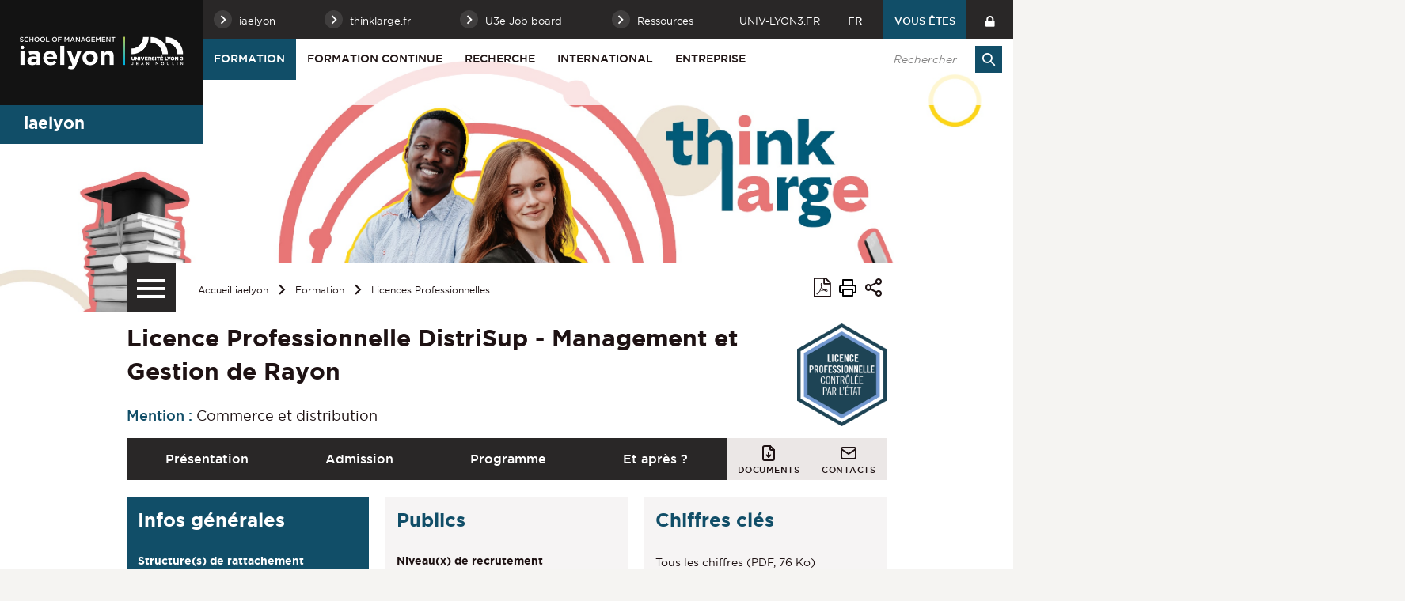

--- FILE ---
content_type: text/html;charset=UTF-8
request_url: https://iae.univ-lyon3.fr/licence-professionnelle-distrisup-management-et-gestion-de-rayon-3?ONGLET=2
body_size: 24644
content:



























<!-- Ne pas supprimer l'import de FrontUtil -->







<!-- Ne pas supprimer l'import de EscapeString -->

<!DOCTYPE html>
<!--[if IE 9]>    <html class="no-js ie ie9 html" xmlns="http://www.w3.org/1999/xhtml" lang="fr" xml:lang="fr"> <![endif]-->
<!--[if gt IE 9]> <html class="no-js ie html" xmlns="http://www.w3.org/1999/xhtml" lang="fr" xml:lang="fr"> <![endif]-->
<!--[if !IE]> --> <html class="no-js html" xmlns="http://www.w3.org/1999/xhtml" lang="fr" xml:lang="fr"> <!-- <![endif]-->
<head>
    
    <!-- Google Tag Manager -->
    <script type="opt-in" data-type="application/javascript" data-name="analytics_cookies">
    (function(w,d,s,l,i){w[l]=w[l]||[];w[l].push({'gtm.start':
            new Date().getTime(),event:'gtm.js'});var f=d.getElementsByTagName(s)[0],
        j=d.createElement(s),dl=l!='dataLayer'?'&l='+l:'';j.async=true;j.src=
        'https://www.googletagmanager.com/gtm.js?id='+i+dl;f.parentNode.insertBefore(j,f);
    })(window,document,'script','dataLayer','GTM-TDFFSJR');</script>
    <!-- End Google Tag Manager -->

    <meta name="google-site-verification" content="1WvD2CCLV2ZOYftJKZhOiXOJY3SYORq79Yv_p89t_Fg" />

    <meta name="viewport" content="width=device-width, initial-scale=1.0" />
    













<!-- Ne pas supprimer l'import de FrontUtil -->
<!-- Ne pas supprimer l'import de PropertyHelper -->


<!-- Ne pas supprimer l'import de EscapeString -->
<meta name="description" content="La Licence DISTRISUP - Management de Rayon de l&#39;IAE Lyon (ex- DISTECH), en alternance, est une formation issue d&#39;un partenariat Grandes Surfaces / Universités. La licence en apprentissage forme des managers de rayon dans les grandes surfaces (alimentaires ou spécialisées)." />
        <meta name="DC.Description" lang="fr-FR" content="La Licence DISTRISUP - Management de Rayon de l&#39;IAE Lyon (ex- DISTECH), en alternance, est une formation issue d&#39;un partenariat Grandes Surfaces / Universités. La licence en apprentissage forme des managers de rayon dans les grandes surfaces (alimentaires ou spécialisées)." />
        <meta itemprop="description" content="La Licence DISTRISUP - Management de Rayon de l&#39;IAE Lyon (ex- DISTECH), en alternance, est une formation issue d&#39;un partenariat Grandes Surfaces / Universités. La licence en apprentissage forme des managers de rayon dans les grandes surfaces (alimentaires ou spécialisées)." />
        <meta property="og:description" content="La Licence DISTRISUP - Management de Rayon de l&#39;IAE Lyon (ex- DISTECH), en alternance, est une formation issue d&#39;un partenariat Grandes Surfaces / Universités. La licence en apprentissage forme des managers de rayon dans les grandes surfaces (alimentaires ou spécialisées)." />
        
        <meta itemprop="name" content="Licence Professionnelle DistriSup - Management et Gestion de Rayon" />
        <meta property="og:title" content="Licence Professionnelle DistriSup - Management et Gestion de Rayon" />
        <meta property="og:site_name" content="iaelyon School of Management" />
        <meta property="og:type" content="article" />
        <meta property="og:url" content="https://iae.univ-lyon3.fr/licence-professionnelle-distrisup-management-et-gestion-de-rayon-3" />
        <meta itemprop="image" content="https://iae.univ-lyon3.fr/images/logo.png" />
        <meta property="og:image" content="https://iae.univ-lyon3.fr/images/logo.png" />
<meta http-equiv="content-type" content="text/html; charset=utf-8" />
<title>Licence Professionnelle DistriSup - Management et Gestion de Rayon - iaelyon School of Management</title><link rel="canonical" href="/licence-professionnelle-distrisup-management-et-gestion-de-rayon-3" />
<link rel="icon" type="image/png" href="/uas/iae/FAVICON/favicon.png" />
<meta http-equiv="pragma" content="no-cache" />

<link rel="schema.DC" href="http://purl.org/dc/elements/1.1/" />
<meta name="DC.Title" content="Licence Professionnelle DistriSup - Management et Gestion de Rayon - iaelyon School of Management" />
<meta name="DC.Creator" content="webmaster web-iae" />
<meta name="DC.Subject" lang="fr-FR" content="licence, DISTRISUP, licence pro, distribution, rayon, merchandising, management de rayon, gestion de rayon, grande surface, grande distribution, DISTECH" />
<meta name="DC.Description" lang="fr-FR" content="La Licence DISTRISUP - Management de Rayon de l&#39;IAE Lyon (ex- DISTECH), en alternance, est une formation issue d&#39;un partenariat Grandes Surfaces / Universités. La licence en apprentissage forme des managers de rayon dans les grandes surfaces (alimentaires ou spécialisées)." />
<meta name="DC.Publisher" content="webmaster web-iae" />
<meta name="DC.Date.created" scheme="W3CDTF" content="20230913 18:54:56.0" />
<meta name="DC.Date.modified" scheme="W3CDTF" content="20260120 14:10:09.0" />
<meta name="DC.Language" scheme="RFC3066" content="fr-FR" />
<meta name="DC.Rights" content="Copyright &copy; iaelyon School of Management" />

<meta name="author" lang="fr_FR" content="webmaster web-iae" />
<meta name="keywords" content="licence, DISTRISUP, licence pro, distribution, rayon, merchandising, management de rayon, gestion de rayon, grande surface, grande distribution, DISTECH" />
<meta name="description" content="La Licence DISTRISUP - Management de Rayon de l&#39;IAE Lyon (ex- DISTECH), en alternance, est une formation issue d&#39;un partenariat Grandes Surfaces / Universités. La licence en apprentissage forme des managers de rayon dans les grandes surfaces (alimentaires ou spécialisées)." />
<meta name="Date-Creation-yyyymmdd" content="20230913 18:54:56.0" />
<meta name="Date-Revision-yyyymmdd" content="20260120 14:10:09.0" />
<meta name="copyright" content="Copyright &copy; iaelyon School of Management" />
<meta name="reply-to" content="webmaster@univ-lyon3.fr" />
<meta name="category" content="Internet" />
<meta name="robots" content="index, follow" />
<meta name="distribution" content="global" />
<meta name="identifier-url" content="https://iae.univ-lyon3.fr/" />
<meta name="resource-type" content="document" />
<meta name="expires" content="-1" />
<meta name="Generator" content="" />
<meta name="Formatter" content="" />


    <link rel="start" title="Accueil" href="https://iae.univ-lyon3.fr/" />
    <link rel="alternate" type="application/rss+xml" title="Fil RSS des dix dernières actualités" href="https://iae.univ-lyon3.fr/adminsite/webservices/export_rss.jsp?NOMBRE=10&amp;CODE_RUBRIQUE=IAE-ACCUEIL&amp;LANGUE=0" />
    

    <link rel="stylesheet" type="text/css" media="screen" href="https://iae.univ-lyon3.fr/wro/jQueryCSS_2017/4f09505c023ee9faad90b029013642f69c694251.css"/>
    <link rel="stylesheet" type="text/css" media="print" href="https://iae.univ-lyon3.fr/wro/styles-print_2017/1fc1b2f8e0375172cba781883c94db697ef168fa.css"/>
    <link rel="stylesheet" type="text/css" media="screen" href="https://iae.univ-lyon3.fr/wro/styles_2017/dd5fc69cf898c9d09824e330717dd866a631e3c6.css"/>
    














<style type="text/css" media="screen">
/*  remplacer par variable bandeau (de site) usine à sites */
#bandeau {
		background-image : url(https://iae.univ-lyon3.fr/medias/photo/iae-bandeau-licence-pro_1739460619227-jpg);
}




	
		#bandeau{
			background-color: #114e68;
		}
	

        :root {
            --uas-couleur-principale: #114e68;
            --uas-couleur-principale-rgb: 17 78 104;
        }

		::-webkit-selection {
		  background: #114e68;
		}

		::-moz-selection {
		  background: #114e68;
		}

		::selection {
		  background: #114e68;
		}

		h2, h5 {
		  color: #114e68;
		}

		a, .a {
		  border-color: #114e68;
		}

		cite::before, blockquote::before, q::before {
		  color: #114e68;
		}

		.highlight,
        mark{
		  background-color: #114e68;
		}

		.select_style,
		textarea,
		input[type="text"],
		input[type="password"],
		input[type="file"],
		input[type="number"],
		input[type="email"] {
		  border-color: #114e68;
		}

		button, .button {
		  border-color: #114e68;
		}

		[type="submit"],
		[type="reset"],
		[type="button"],
		.submit,
		.reset {
		  background-color: #114e68;
		}
		[type="submit"]:hover, [type="submit"]:active, [type="submit"]:focus,
		[type="reset"]:hover,
		[type="reset"]:active,
		[type="reset"]:focus,
		[type="button"]:hover,
		[type="button"]:active,
		[type="button"]:focus,
		.submit:hover,
		.submit:active,
		.submit:focus,
		.reset:hover,
		.reset:active,
		.reset:focus {
		  background-color: #0b3648;
		}

		header #profil {
		  background: #114e68;
		}

		.header_lien:hover, .header_lien:active, .header_lien:focus, .header_lien.active, .header_toogle__libelle-texte:hover, .header_toogle__libelle-texte:active, .header_toogle__libelle-texte:focus, .header_toogle__libelle-texte.active, .header_toogle__libelle:hover, .header_toogle__libelle:active, .header_toogle__libelle:focus, .header_toogle__libelle.active {
		  background: #114e68;
		}

		#retour_haut_page a {
		  background: #114e68;
		}

		#acces_directs .header_toogle__libelle:active::before, #acces_directs .header_toogle__libelle:focus::before, #acces_directs .header_toogle__libelle:hover::before, #acces_directs .header_toogle__libelle a:visited::before, #acces_directs .header_toogle__libelle.active::before {
		  color: #114e68;
		}

		#recherche-simple button::before {
		  background: #114e68;
		}

		#baseline {
		  background: #114e68;
		}

		#actions-fiche a:hover, #actions-fiche a:active, #actions-fiche a:focus, #actions-fiche a[aria-expanded="true"], #actions-fiche button:hover, #actions-fiche button:active, #actions-fiche button:focus, #actions-fiche button[aria-expanded="true"] {
		  color: #114e68;
		}

		#menu_principal > li > button:hover, #menu_principal > li > button:active, #menu_principal > li > button:focus, #menu_principal > li > button.active,
		#menu_principal > li > a:hover,
		#menu_principal > li > a:active,
		#menu_principal > li > a:focus,
		#menu_principal > li > a.active,
		#menu_principal > li > span:hover,
		#menu_principal > li > span:active,
		#menu_principal > li > span:focus,
		#menu_principal > li > span.active {
		  background: #114e68;
		}

		#menu_principal > li.menu__level__item--actif > button:hover, #menu_principal > li.menu__level__item--actif > button:active, #menu_principal > li.menu__level__item--actif > button:focus, #menu_principal > li.menu__level__item--actif > button.active,
		#menu_principal > li.menu__level__item--actif > a:hover,
		#menu_principal > li.menu__level__item--actif > a:active,
		#menu_principal > li.menu__level__item--actif > a:focus,
		#menu_principal > li.menu__level__item--actif > a.active,
		#menu_principal > li.menu__level__item--actif > span:hover,
		#menu_principal > li.menu__level__item--actif > span:active,
		#menu_principal > li.menu__level__item--actif > span:focus,
		#menu_principal > li.menu__level__item--actif > span.active {
		  background: #114e68;
		}

		#menu_principal > li .menu__level__items li > button:hover::before, #menu_principal > li .menu__level__items li > button:active::before, #menu_principal > li .menu__level__items li > button:focus::before,
		#menu_principal > li .menu__level__items li > a:hover::before,
		#menu_principal > li .menu__level__items li > a:active::before,
		#menu_principal > li .menu__level__items li > a:focus::before,
		#menu_principal > li .menu__level__items li > span:hover::before,
		#menu_principal > li .menu__level__items li > span:active::before,
		#menu_principal > li .menu__level__items li > span:focus::before {
		  background: #114e68;
		}

		@media screen and (min-width: 50em) {
			#menu_principal > li.menu__level__item--actif > button,
			#menu_principal > li.menu__level__item--actif > a,
			#menu_principal > li.menu__level__item--actif > span{
				background: #114e68;
			}
		}


		#menu_principal > li .menu__level__item--actif > button::before,
		#menu_principal > li .menu__level__item--actif > a::before,
		#menu_principal > li .menu__level__item--actif > span::before {
		  background: #114e68;
		}

		@media screen and (max-width: 49.99em) {
		  #menu_principal .menu__level__item--actif > button,
		  #menu_principal .menu__level__item--actif > a,
		  #menu_principal .menu__level__item--actif > span,
		  #menu_principal .menu__level ul li > .toggler,
		  #menu_principal .menu__level ul li > .toggler:hover,
		  #menu_principal .menu__level ul li > .toggler:active,
		  #menu_principal .menu__level ul li > .toggler:focus,
		  #menu_principal .menu__level--1  .menu__level__item--actif {
		    background: #114e68;
		  }
		}
		.menu__toggle, #menu_principal .toggler, .menu__toggle:focus,  .menu__toggle:active {
		  background: #114e68;
		}

		#menu_secondaire ul a:hover::before, #menu_secondaire ul a:active::before, #menu_secondaire ul a:focus::before, #menu_secondaire ul span:hover::before, #menu_secondaire ul span:active::before, #menu_secondaire ul span:focus::before {
		  background: #114e68;
		}

		#menu_pied_page a::before, #menu_pied_page span::before {
		  color: #114e68;
		}

		#abonnement_newsletter input {
		  border-color: #114e68;
		}

		.toolbox address::before {
		  color: #114e68;
		}

		span.select_style, button, .button {
		  border-color: #114e68;
		}

		span.select_style::before, button::before, .button::before {
		  background-color: #114e68;
		}

		span.select_style:hover::before, span.select_style:focus::before, span.select_style:active::before, button:hover::before, button:focus::before, button:active::before, .button:hover::before, .button:focus::before, .button:active::before {
		  color: #114e68;
		}

		.paragraphe--1, .paragraphe--3,
        .paragraphe--5, .paragraphe--7{
		  border-color: #114e68;
		}

		.paragraphe--2,
        .paragraphe--6{
		  background: #114e68;
		}

		.paragraphe__titre--4,
        .paragraphe__titre--8
        {
		  border-color: #114e68;
		}

		ul.objets strong > a, ul.objets strong > span {
		  border-color: #114e68;
		}

		.temoignage-specifique .temoignage-entete {
		  background: #114e68;
		}

		.carousellyon3Card::before {
		  background: #114e68;
		}

		.carousellyon3Card [class^="tabs_tab"]::before {
		  border-color: #114e68;
		}

		.carousellyon3Card [class^="tabs_tab"] h2::after {
		  background-color: #114e68;
		}

		.carousellyon3Card .en_savoir_plus::after {
		  background-color: #114e68;
		}

		.carousellyon3Card .nav_containter .owl-dot.active {
		  background-color: #114e68;
		}

        .zoomSurCard .owl-dot.active{
            background-color: #114e68;
        }

		.actualiteLyon3Card .intitule {
		  background: #114e68;
		}

		#liste_resultats li > a {
		  color: #114e68;
		}

		.couleur_couleur3 {
		  background-color: #114e68;
		}

		.row2_link .button::before {
		  color: #114e68;
		}

		input[type="radio"]:checked + label::before,
		input[type="checkbox"]:checked + label::before {
		  background-color: #114e68;
		}

        @media screen and (max-width: 640px) {
            .search-aggregation {
                background: #114e68;
            }
        }

        .search-aggregation .submit,
        .search-filter__filter-selected{
            background-color: #114e68;
        }

		.fiche.formation .onglets__item:hover, .fiche.formation .onglets__item:active, .fiche.formation .onglets__item:focus, .fiche.formation .onglets__item.onglets__item--actif {
		  background-color: #114e68;
		}

		.fiche.formation .informations-mentions .liste-definitions__terme {
		  color: #114e68;
		}

        .fiche.laboratoire .onglets__item:hover, .fiche.laboratoire .onglets__item:active, .fiche.laboratoire .onglets__item:focus, .fiche.laboratoire .onglets__item.onglets__item--actif {
            background-color: #114e68;
        }

        .fiche.defaultstructureksup .onglets__item:hover, .fiche.defaultstructureksup .onglets__item:active, .fiche.defaultstructureksup .onglets__item:focus, .fiche.defaultstructureksup .onglets__item.onglets__item--actif {
            background-color: #114e68;
        }
		.encadre__infos-actu .icon {
		  color: #114e68;
		}

		.filtre_nb:hover::before, .filtre_nb:focus::before, .filtre_nb:active::before,
        .actualiteLyon3Card .photo:hover::before, .actualiteLyon3Card .photo:focus::before, .actualiteLyon3Card .photo:active::before,
        .zoomSurCard__vignette:hover::before, .zoomSurCard__vignette:focus::before, .zoomSurCard__vignette:active::before,
        .vignette_deco:hover::before, .vignette_deco:focus::before, .vignette_deco:active::before {
		  background-color: #114e68;
		}

		div.commentaires__saisie.plier-deplier .plier-deplier__bouton, div.fiches__ajout {
		  background: #114e68;
		}

		#body .mfp-arrow {
		  background: #114e68;
		}

		.banner_cookie__button--accept, .banner_cookie__close {
		  background: #114e68;
		}

		.banner_cookie__button--accept:hover, .banner_cookie__button--accept:active, .banner_cookie__button--accept:focus, .banner_cookie__close:hover, .banner_cookie__close:active, .banner_cookie__close:focus {
		  background-color: #0b3648;
		}

		.banner_cookie__button--en_savoir_plus::after {
		  background: #114e68;
		}

		.banner_cookie__button--en_savoir_plus:hover::after, .banner_cookie__button--en_savoir_plus:focus::after, .banner_cookie__button--en_savoir_plus:active::after {
		  background-color: #0b3648;
		}

		/* Newsletter*/
		.style1 {
		  border-bottom-color: #114e68;
		}
		.style1 h3 {
		  color: #114e68;
		}

		.style2 {
		  background-color: #114e68;
		  border-bottom-color: #114e68;
		}
		.style2 h3 {
		  background-color: #114e68;
		}

		.style3 {
		  border-bottom-color: #114e68;
		}
		#body .extension-agenda th{
			background-color: #114e68;
		}

        .taglink__item:before{
            background-color: #114e68;
        }

        .taglink__item:hover{
            border-color: #114e68;
        }

        .tabs_toggler.tabs_toggler.active::before {
            background-color: #114e68;
        }

        .accordion_toggler {
            background-color: rgba(17,78,104,0.1);
        }

        .documents_hal.documents_hal .mapViewModel_hal_groupement details:not(.details_hal--summary) > summary {
            background-color: rgba(17,78,104,0.1);
        }

        .accordion_toggler::after,
        .documents_hal.documents_hal .mapViewModel_hal_groupement details:not(.details_hal--summary) > summary::after {
            background-color: #114e68;
        }

        button.orejime-Button--save,
        button.orejime-Button--save:focus,
        button.orejime-Button--save:active,
        button.orejime-AppToggles-enableAll,
        button.orejime-AppToggles-enableAll:focus,
        button.orejime-AppToggles-enableAll:active,
        button.orejime-Button--info {
            background-color: #114e68;
            border: solid 1px#114e68;
        }

        button.orejime-Button--info:focus {
            color: #114e68;
        }

        button.orejime-Button:hover,
        button.orejime-Button--save:hover {
            background-color: #0b3243;
        }

        button.orejime-Button--decline,
        button.orejime-Notice-learnMoreButton {
            background-color: #114e68;
            border-color: #114e68;
        }

        .orejime-AppItem-slider {
            background-color: #114e68;
        }

        .orejime-AppItem-input:checked + .orejime-AppItem-label .orejime-AppItem-slider {
            background-color: #0b3243;
        }

        .orejime-content__context-notice .orejime .context-notice .cm-btn.cm-btn-success-var {
            background-color: #114e68;
        }

        .orejime-content__context-notice .orejime .context-notice .cm-btn.cm-btn-success-var:hover {
            background-color: #0b3243;
        }

        body.formation h3 a[data-toggle]:hover::after,
        body.formation h3 a[data-toggle]:focus-visible::after,
        body.formation .formation__parcours h3:hover::after,
        body.formation .formation__parcours h3:focus-visible::after,
        body.recherche .formation__parcours h3:hover::after,
        body.recherche .formation__parcours h3:focus-visible::after {
            background-image: url('data:image/svg+xml,<svg width="20" height="20" viewBox="0 0 20 20" fill="none" xmlns="http://www.w3.org/2000/svg"><path d="M10 12.9167C9.89036 12.9174 9.78164 12.8964 9.68011 12.8549C9.57858 12.8134 9.48623 12.7523 9.40837 12.6751L6.07503 9.34174C5.99733 9.26404 5.9357 9.1718 5.89365 9.07028C5.8516 8.96876 5.82996 8.85996 5.82996 8.75007C5.82996 8.64019 5.8516 8.53138 5.89365 8.42986C5.9357 8.32835 5.99733 8.2361 6.07503 8.15841C6.15273 8.08071 6.24497 8.01907 6.34649 7.97702C6.44801 7.93497 6.55682 7.91333 6.6667 7.91333C6.77658 7.91333 6.88539 7.93497 6.98691 7.97702C7.08843 8.01907 7.18067 8.08071 7.25837 8.15841L10 10.9167L12.75 8.26674C12.8267 8.1815 12.9201 8.11299 13.0245 8.0655C13.1288 8.01801 13.2418 7.99257 13.3565 7.99075C13.4711 7.98893 13.5848 8.01079 13.6906 8.05495C13.7964 8.09911 13.892 8.16462 13.9713 8.24739C14.0506 8.33016 14.112 8.42841 14.1516 8.53599C14.1913 8.64356 14.2083 8.75816 14.2016 8.87261C14.1949 8.98705 14.1646 9.09889 14.1128 9.20112C14.0609 9.30335 13.9885 9.39377 13.9 9.46674L10.5667 12.6834C10.4143 12.8303 10.2117 12.9138 10 12.9167Z" fill="%23114e68"/></svg>');
        }
        .accordion_toggler__btn:focus{
            border-color: #114e68;
        }
        .documents_hal{
--hal-tag-background-color: #114e68;
--hal-accent-color: #114e68;
--hal-tag-color: #ffffff;
}
.documents_hal .url_hal a:hover,
.documents_hal .all-results_hal a:hover {
--hal-tag-background-color: #ffffff;
--hal-accent-color: #ffffff;
color: #114e68;
}

</style>

    <script type="text/javascript">var html = document.getElementsByTagName('html')[0]; html.className = html.className.replace('no-js', 'js');</script>
    
    
    <script type="text/javascript" src="https://iae.univ-lyon3.fr/wro/scripts/57199291d8df116bb20185193c191580e2abc908.js"></script>
</head>

<body id="body" class="fiche formation site_secondaire" data-toggle="#menu_principal .active, .header_toogle .active, .menu_toggle .active, #call-to-actions .active" data-toggle-bubble>

    
    <p id="liens_evitement">
        <a href="#contenu-encadres">Aller au contenu</a> |
        <a href="#menu_principal">Navigation</a> |
        <a href="#acces_directs">Accès directs</a> |
        <a href="#connexion">Connexion</a>
    </p>


<header class="has_bandeau scrollable-section" data-section-title="Haut de page">
   <div class="header_cols clearfix"><!--
	   --><div class="header_col1">
	    	






<div class="banniere" role="banner">
	
		<a href="https://iae.univ-lyon3.fr/"  class="banniere__logo " title="iaelyon School of Management - Retour à la page d'accueil">
	        <span><img src="/uas/iae/LOGO/logo_site_iaelyon.png" alt="logo" title="iaelyon School of Management - Retour à la page d'accueil" /></span>
	    </a>
	    <img class="spacer_logo" src="/uas/iae/LOGO/logo_site_iaelyon.png" alt="logo" title="iaelyon School of Management - Retour à la page d'accueil"/>
	
</div>
	      </div><!--
	   --><div class="header_col2"><!--
	      --><div class="header_col2__ligne1 clearfix">
	    		<div class="col2__ligne1__left_side">
	    			
<ul id="acces_directs" aria-hidden="true"><!-- 
    




	       --><li class="acces-directs menu__level__item header_toogle">
			               	<button class="header_toogle__libelle" data-toggle="[data-toggle-id='acces-1']" data-toggle-group="menus" type="button"><span class="header_toogle__libelle-texte">iaelyon</span></button>
			                <div class="menu__level header_toogle__menu" data-toggle-id="acces-1" data-toggle-target><!--
				                 
				               	  		--><ul class="menu_level1_list">
												<li class="menu_level1_item">
													
														<a href="https://iae.univ-lyon3.fr/l-ecole" class="type_rubrique_0001 item_level1">L'école</a>
													
													
														<ul class="menu_level2_list">
															
																<li class="menu_level2_item">
																	
																		<a href="https://iae.univ-lyon3.fr/le-mot-de-la-directrice-generale" class="type_rubrique_0001 item_level2"  >Le Mot de la Directrice Générale</a>
																	
																</li>
															
																<li class="menu_level2_item">
																	
																		<a href="https://iae.univ-lyon3.fr/vision-mission-valeurs" class="type_rubrique_0001 item_level2"  >Vision - Mission - Valeurs</a>
																	
																</li>
															
																<li class="menu_level2_item">
																	
																		<a href="https://iae.univ-lyon3.fr/strategie-2024-2028" class="type_rubrique_0001 item_level2"  >Stratégie 2024-2028</a>
																	
																</li>
															
																<li class="menu_level2_item">
																	
																		<a href="https://iae.univ-lyon3.fr/un-engagement-responsable" class="type_rubrique_0001 item_level2"  >Un engagement responsable</a>
																	
																</li>
															
																<li class="menu_level2_item">
																	
																		<a href="https://iae.univ-lyon3.fr/histoire-de-l-iaelyon" class="type_rubrique_0001 item_level2"  >Histoire de l'iaelyon</a>
																	
																</li>
															
																<li class="menu_level2_item">
																	
																		<a href="https://iae.univ-lyon3.fr/chiffres-cles-iaelyon" class="type_rubrique_0001 item_level2"  >Chiffres clés iaelyon</a>
																	
																</li>
															
														</ul>
													
												</li>
											</ul><!--
											
				               	  		--><ul class="menu_level1_list">
												<li class="menu_level1_item">
													
														<a href="https://iae.univ-lyon3.fr/organigramme" class="type_rubrique_0001 item_level1">Organigramme & Contacts</a>
													
													
												</li>
											</ul><!--
											
				               	  		--><ul class="menu_level1_list">
												<li class="menu_level1_item">
													
														<a href="https://iae.univ-lyon3.fr/corps-professoral-permanent" class="type_rubrique_0001 item_level1">Corps professoral permanent</a>
													
													
												</li>
											</ul><!--
											
				               	  		--><ul class="menu_level1_list">
												<li class="menu_level1_item">
													
														<a href="https://iae.univ-lyon3.fr/classements-et-accreditations" class="type_rubrique_0001 item_level1">Classements et Accréditations</a>
													
													
												</li>
											</ul><!--
											
				               	  		--><ul class="menu_level1_list">
												<li class="menu_level1_item">
													
														<a href="https://iae.univ-lyon3.fr/gouvernance" class="type_rubrique_0001 item_level1">Gouvernance</a>
													
													
														<ul class="menu_level2_list">
															
																<li class="menu_level2_item">
																	
																		<a href="https://iae.univ-lyon3.fr/direction-generale" class="type_rubrique_0001 item_level2"  >Direction Générale</a>
																	
																</li>
															
																<li class="menu_level2_item">
																	
																		<a href="https://iae.univ-lyon3.fr/conseil-de-l-iaelyon" class="type_rubrique_0001 item_level2"  >Conseil de l'iaelyon</a>
																	
																</li>
															
																<li class="menu_level2_item">
																	
																		<a href="https://iae.univ-lyon3.fr/international-advisory-board" class="type_rubrique_0001 item_level2"  >International Advisory Board</a>
																	
																</li>
															
														</ul>
													
												</li>
											</ul><!--
											
				               	  		--><ul class="menu_level1_list">
												<li class="menu_level1_item">
													
														<a href="https://iae.univ-lyon3.fr/campus" class="type_rubrique_0001 item_level1">Campus</a>
													
													
												</li>
											</ul><!--
											
				               	  		--><ul class="menu_level1_list">
												<li class="menu_level1_item">
													
														<a href="https://iae.univ-lyon3.fr/centres" class="type_rubrique_0001 item_level1">Centres</a>
													
													
														<ul class="menu_level2_list">
															
																<li class="menu_level2_item">
																	
																		<a href="https://iae.univ-lyon3.fr/clea" class="type_rubrique_0001 item_level2"  >CLEA</a>
																	
																</li>
															
																<li class="menu_level2_item">
																	
																		<a href="https://iae.univ-lyon3.fr/clubb" class="type_rubrique_0001 item_level2"  >CLUBB</a>
																	
																</li>
															
																<li class="menu_level2_item">
																	
																		<a href="https://iae.univ-lyon3.fr/euginov" class="type_rubrique_0001 item_level2"  >EUGINOV</a>
																	
																</li>
															
																<li class="menu_level2_item">
																	
																		<a href="https://iae.univ-lyon3.fr/graduate-ieis" class="type_rubrique_0001 item_level2"  >Graduate+ | IEIS</a>
																	
																</li>
															
																<li class="menu_level2_item">
																	
																		<a href="https://iae.univ-lyon3.fr/cercle-benjamin-delessert-1" class="type_rubrique_0001 item_level2"  >Cercle Benjamin Delessert</a>
																	
																</li>
															
														</ul>
													
												</li>
											</ul><!--
											
			                   
			              --></div>
		                
		                	<a href="https://iae.univ-lyon3.fr/thinklarge-fr" class="button header_toogle__libelle type_rubrique_0004"><span class="header_toogle__libelle-texte">thinklarge.fr</span></a>
		                
		                	<a href="https://iae.univ-lyon3.fr/link-iaelyon" class="button header_toogle__libelle type_rubrique_0004"><span class="header_toogle__libelle-texte">U3e Job board</span></a>
		                
			               	<button class="header_toogle__libelle" data-toggle="[data-toggle-id='acces-4']" data-toggle-group="menus" type="button"><span class="header_toogle__libelle-texte">Ressources</span></button>
			                <div class="menu__level header_toogle__menu" data-toggle-id="acces-4" data-toggle-target><!--
				                 
				               	  		--><ul class="menu_level1_list">
												<li class="menu_level1_item">
													
														<a href="https://iae.univ-lyon3.fr/faq" class="type_rubrique_0001 item_level1">FAQ</a>
													
													
												</li>
											</ul><!--
											
				               	  		--><ul class="menu_level1_list">
												<li class="menu_level1_item">
													
														<a href="https://iae.univ-lyon3.fr/bibliotheques-universitaires" class="type_rubrique_0004 item_level1">Bibliothèques Universitaires</a>
													
													
												</li>
											</ul><!--
											
				               	  		--><ul class="menu_level1_list">
												<li class="menu_level1_item">
													
														<a href="https://iae.univ-lyon3.fr/lab-iaelyon-2" class="type_rubrique_0001 item_level1">LAB'iaelyon</a>
													
													
												</li>
											</ul><!--
											
				               	  		--><ul class="menu_level1_list">
												<li class="menu_level1_item">
													
														<a href="https://iae.univ-lyon3.fr/kit-media" class="type_rubrique_0001 item_level1">Kit média</a>
													
													
												</li>
											</ul><!--
											
				               	  		--><ul class="menu_level1_list">
												<li class="menu_level1_item">
													
														<a href="https://iae.univ-lyon3.fr/annuaire" class="type_rubrique_0004 item_level1">Annuaire</a>
													
													
												</li>
											</ul><!--
											
				               	  		--><ul class="menu_level1_list">
												<li class="menu_level1_item">
													
														<a href="https://iae.univ-lyon3.fr/link-iaelyon-stages-alternance-et-carrieres" class="type_rubrique_0004 item_level1">U3e : stages alternance et carrières</a>
													
													
												</li>
											</ul><!--
											
				               	  		--><ul class="menu_level1_list">
												<li class="menu_level1_item">
													
														<a href="https://iae.univ-lyon3.fr/blog-think-large" class="type_rubrique_0004 item_level1">Blog Think Large</a>
													
													
												</li>
											</ul><!--
											
			                   
			              --></div>
		                
	          
	       </li><!--

 --></ul>
	    		</div>
	    		<div class="col2__ligne1__right_side clearfix"><!--
	    			






		--><a class="header_lien lien_site_principal" href="https://www.univ-lyon3.fr/" title="Retourner au site principal">univ-lyon3.fr</a><!--
	

	    			






--><div id="versions" class="header_toogle">
		<button class="header_toogle__libelle" data-toggle="[data-toggle-id='menuversions']" data-toggle-group="menus" type="button"><span class="header_toogle__libelle-texte">fr</span></button>
		<div data-toggle-id="menuversions" class="header_toogle__menu" data-toggle-target>
			<ul><li class="versions__item versions_en"  lang="en"><a href="https://iae.univ-lyon3.fr/accueil-en" hreflang="en">
		                        en
		                      </a></li>
			</ul> 
		</div>
	</div><!--
	
	    			



            --><div id="profil" class="menu__level__item header_toogle">
                    <button class="header_toogle__libelle" data-toggle="[data-toggle-id='profil-0']" data-toggle-group="menus" type="button"><span class="header_toogle__libelle-texte">Vous êtes</span></button>
                    <div class="menu__level header_toogle__menu" data-toggle-id="profil-0" data-toggle-target>
                       <ul>
                           
                            <li class="menu__level__item">
                                
                                    <a href="https://iae.univ-lyon3.fr/futur-etudiant" class="type_rubrique_0001">Futur étudiant</a>
                                 
                            </li>
                          
                            <li class="menu__level__item">
                                
                                    <a href="https://iae.univ-lyon3.fr/etudiant" class="type_rubrique_0001">Étudiant</a>
                                 
                            </li>
                          
                            <li class="menu__level__item">
                                
                                    <a href="https://iae.univ-lyon3.fr/diplome" class="type_rubrique_0001">Diplômé</a>
                                 
                            </li>
                          
                            <li class="menu__level__item">
                                
                                    <a href="https://iae.univ-lyon3.fr/relations-presse-iaelyon-1" class="type_rubrique_0001">Journaliste</a>
                                 
                            </li>
                          
                            <li class="menu__level__item">
                                
                                    <a href="https://iae.univ-lyon3.fr/enseignant-vacataire-1" class="type_rubrique_0001">Enseignant vacataire</a>
                                 
                            </li>
                          
                       </ul>
                    </div>
               
            </div><!--
	    			

--><div id="recherche-simple-mobile" class="header_toogle">
    <button class="header_toogle__libelle" data-toggle="[data-toggle-id='recherchesimple']" data-toggle-group="menus" type="button"><span class="icon icon-search header_toogle__libelle-texte"></span></button>
    <div data-toggle-id="recherchesimple" class="header_toogle__menu" data-toggle-target><!--
        













--><div id="recherche-simple">
    <form action="/search" method="get" itemprop="potentialAction" itemscope itemtype="http://schema.org/SearchAction" class="search-form search-form--default">
        <meta itemprop="target" content="/search?beanKey=150bfcee-1f87-11e7-a0e0-b753bedcad22&l=0&q="/>
        <input type="hidden" name="beanKey" value="150bfcee-1f87-11e7-a0e0-b753bedcad22" />
        
            <input type="hidden" name="site" value="IAE-ACCUEIL" />
        
        <input type="hidden" name="l" value="0"/>
        <input type="hidden" name="RH" value="IAE-FORMglob-licpro"/>
        <input itemprop="query-input" name="q" role="search" type="text" id="default-MOTS_CLEFS" value="" placeholder="Rechercher" title="Recherche par mots-clés" /><!--
        --><button type="submit" title="Rechercher" value=""><span class="recherche-simple__label">Rechercher</span></button>
    </form>
</div><!--

    --></div>
</div><!--
	    			













					--><a class="header_lien header_menu_intranet" href="https://iae.univ-lyon3.fr/intranet" class="type_rubrique_0004" title="Intranet"></a><!--
				

	    	--></div>
	    	</div><!--
	     --><div class="header_col2__ligne2"><!--
		     --><div id="menu" role="navigation" aria-expanded="false">
			        <button class="menu__toggle" data-toggle="body" data-toggle-class="show-menu" aria-label="Menu principal">
			            <span class="icon- open-menu">menu</span>
			            <span class="icon- close-menu">close</span>
			        </button>
			        



















    








    
    
        
        
            <ul class="menu__level  menu__level--0"  id="menu_principal"><!--
        
        
        
    

    
        
        
        
        
            
        

        --><li class="menu__level__item item__level--0   menu__level__item--actif menu__level__item--first-column"><!--

        
            
             
            
            
                --><button class="libelle" type="button" data-toggle="[data-toggle-id='IAE-FORM']" data-toggle-group="menus">Formation</button><!--
            
        

        
        
            --><button class="toggler" data-toggle="[data-toggle-id='IAE-FORM']" data-toggle-group="menus-toggler" type="button">
                <span class="icon-expand_more more"></span>
                <span class="icon-expand_less less"></span>
            </button><!--
        

        
        
            -->
















    
    
        
        
        
        
            <div class="menu__level  menu__level--1 " data-toggle-id="IAE-FORM" >
                <div>
                    
                        <div class="menu__level__items">

                    
                    <ul><!--


        
    

    
        
        
        
        

        --><li class="menu__level__item item__level--1    menu__level__item--first-column"><!--

        
            
             
                --><a class="libelle link type_rubrique_0001" href="https://iae.univ-lyon3.fr/candidatures" aria-expanded="false">Candidatures</a><!--
            
            
            
        

        
        
            --><button class="toggler" data-toggle="[data-toggle-id='IAE-VIEEetud']" data-toggle-group="IAE-FORM-toggler" type="button">
                <span class="icon-expand_more more"></span>
                <span class="icon-expand_less less"></span>
            </button><!--
        

        
        
            -->
















    
    
        
        
        
        
            <div class="menu__level  menu__level--2 " data-toggle-id="IAE-VIEEetud" >
                <div>
                    
                    <ul><!--


        
    

    
        
        
        
        

        --><li class="menu__level__item item__level--2    menu__level__item--first-column"><!--

        
            
             
                --><a class="libelle link type_rubrique_0001" href="https://iae.univ-lyon3.fr/espace-candidature" aria-expanded="false">Espace candidature et calendrier</a><!--
            
            
            
        

        
        

        
        

        --></li><!--
    
        
        
        
        

        --><li class="menu__level__item item__level--2    menu__level__item--first-column"><!--

        
            
             
                --><a class="libelle link type_rubrique_0001" href="https://iae.univ-lyon3.fr/nouveaux-bacheliers" aria-expanded="false">Nouveaux bacheliers</a><!--
            
            
            
        

        
        

        
        

        --></li><!--
    
        
        
        
        

        --><li class="menu__level__item item__level--2    menu__level__item--first-column"><!--

        
            
             
                --><a class="libelle link type_rubrique_0001" href="https://iae.univ-lyon3.fr/autres-candidats" aria-expanded="false">Autres candidats</a><!--
            
            
            
        

        
        

        
        

        --></li><!--
    
        
        
        
        

        --><li class="menu__level__item item__level--2    menu__level__item--last-column"><!--

        
            
             
                --><a class="libelle link type_rubrique_0001" href="https://iae.univ-lyon3.fr/tarifs-en-formation-initiale" aria-expanded="false">Tarifs en formation initiale</a><!--
            
            
            
        

        
        

        
        

        --></li><!--
    
        
        
        
        

        --><li class="menu__level__item item__level--2    menu__level__item--last-column"><!--

        
            
             
                --><a class="libelle link type_rubrique_0001" href="https://iae.univ-lyon3.fr/toeic-toefl" aria-expanded="false">TOEIC - TOEFL</a><!--
            
            
            
        

        
        

        
        

        --></li><!--
    
        
        
        
        

        --><li class="menu__level__item item__level--2    menu__level__item--last-column"><!--

        
            
             
                --><a class="libelle link type_rubrique_0001" href="https://iae.univ-lyon3.fr/test-sim" aria-expanded="false">Test SIM</a><!--
            
            
            
        

        
        

        
        

        --></li><!--
    

    --></ul><!--

    
    
        

            --></div>
        </div><!--
    
	-->

<!--
        

        --></li><!--
    
        
        
        
        

        --><li class="menu__level__item item__level--1    menu__level__item--first-column"><!--

        
            
             
                --><a class="libelle link type_rubrique_0001" href="https://iae.univ-lyon3.fr/organisation-et-domaines-de-formation" aria-expanded="false">Organisation et domaines de formation</a><!--
            
            
            
        

        
        

        
        
            -->
















<!--
        

        --></li><!--
    
        
        
        
        

        --><li class="menu__level__item item__level--1    menu__level__item--first-column"><!--

        
            
             
                --><a class="libelle link type_rubrique_0001" href="https://iae.univ-lyon3.fr/licences" aria-expanded="false">Licences</a><!--
            
            
            
        

        
        

        
        
            -->
















<!--
        

        --></li><!--
    
        
        
        
        

        --><li class="menu__level__item item__level--1   menu__level__item--actif menu__level__item--first-column"><!--

        
            
             
                --><a class="libelle link type_rubrique_0001" href="https://iae.univ-lyon3.fr/licences-professionnelles" aria-expanded="false">Licences Professionnelles</a><!--
            
            
            
        

        
        

        
        
            -->
















<!--
        

        --></li><!--
    
        
        
        
        

        --><li class="menu__level__item item__level--1    menu__level__item--first-column"><!--

        
            
             
                --><a class="libelle link type_rubrique_0001" href="https://iae.univ-lyon3.fr/masters" aria-expanded="false">Masters</a><!--
            
            
            
        

        
        

        
        
            -->
















<!--
        

        --></li><!--
    
        
        
        
        

        --><li class="menu__level__item item__level--1    menu__level__item--last-column"><!--

        
            
             
                --><a class="libelle link type_rubrique_0001" href="https://iae.univ-lyon3.fr/expertise-comptable-dcg-et-dscg" aria-expanded="false">Expertise comptable : DCG et DSCG</a><!--
            
            
            
        

        
        

        
        
            -->
















<!--
        

        --></li><!--
    
        
        
        
        

        --><li class="menu__level__item item__level--1    menu__level__item--last-column"><!--

        
            
             
                --><a class="libelle link type_rubrique_0001" href="https://iae.univ-lyon3.fr/alternance" aria-expanded="false">Alternance</a><!--
            
            
            
        

        
        
            --><button class="toggler" data-toggle="[data-toggle-id='IAE-FORMappr']" data-toggle-group="IAE-FORM-toggler" type="button">
                <span class="icon-expand_more more"></span>
                <span class="icon-expand_less less"></span>
            </button><!--
        

        
        
            -->
















    
    
        
        
        
        
            <div class="menu__level  menu__level--2 " data-toggle-id="IAE-FORMappr" >
                <div>
                    
                    <ul><!--


        
    

    
        
        
        
        

        --><li class="menu__level__item item__level--2    menu__level__item--first-column"><!--

        
            
             
                --><a class="libelle link type_rubrique_0001" href="https://iae.univ-lyon3.fr/formations-en-alternance" aria-expanded="false">Formations en alternance</a><!--
            
            
            
        

        
        

        
        

        --></li><!--
    
        
        
        
        

        --><li class="menu__level__item item__level--2    menu__level__item--first-column"><!--

        
            
             
                --><a class="libelle link type_rubrique_0001" href="https://iae.univ-lyon3.fr/recruter-un-alternant" aria-expanded="false">Recruter un alternant</a><!--
            
            
            
        

        
        

        
        

        --></li><!--
    
        
        
        
        

        --><li class="menu__level__item item__level--2    menu__level__item--first-column"><!--

        
            
             
                --><a class="libelle link type_rubrique_0001" href="https://iae.univ-lyon3.fr/accompagnement-etudiants" aria-expanded="false">Accompagnement étudiants</a><!--
            
            
            
        

        
        

        
        

        --></li><!--
    
        
        
        
        

        --><li class="menu__level__item item__level--2    menu__level__item--last-column"><!--

        
            
             
                --><a class="libelle link type_rubrique_0001" href="https://iae.univ-lyon3.fr/le-contrat-d-apprentissage" aria-expanded="false">Le Contrat d'apprentissage</a><!--
            
            
            
        

        
        

        
        

        --></li><!--
    
        
        
        
        

        --><li class="menu__level__item item__level--2    menu__level__item--last-column"><!--

        
            
             
                --><a class="libelle link type_rubrique_0001" href="https://iae.univ-lyon3.fr/le-contrat-de-professionnalisation" aria-expanded="false">Le Contrat de Professionnalisation</a><!--
            
            
            
        

        
        

        
        

        --></li><!--
    

    --></ul><!--

    
    
        

            --></div>
        </div><!--
    
	-->

<!--
        

        --></li><!--
    
        
        
        
        

        --><li class="menu__level__item item__level--1    menu__level__item--last-column"><!--

        
            
             
                --><a class="libelle link type_rubrique_0001" href="https://iae.univ-lyon3.fr/doctorats" aria-expanded="false">Doctorats</a><!--
            
            
            
        

        
        

        
        
            -->
















<!--
        

        --></li><!--
    
        
        
        
        

        --><li class="menu__level__item item__level--1    menu__level__item--last-column"><!--

        
            
             
                --><a class="libelle link type_rubrique_0001" href="https://iae.univ-lyon3.fr/d-u-et-certificats" aria-expanded="false">D.U et Certificats</a><!--
            
            
            
        

        
        

        
        
            -->
















<!--
        

        --></li><!--
    

    --></ul><!--

    
    
        
            --></div><!--
            
        

            --></div>
        </div><!--
    
	-->

<!--
        

        --></li><!--
    
        
        
        
        
            
        

        --><li class="menu__level__item item__level--0    menu__level__item--first-column"><!--

        
            
             
            
            
                --><button class="libelle" type="button" data-toggle="[data-toggle-id='IAE-FORMforc']" data-toggle-group="menus">Formation Continue</button><!--
            
        

        
        
            --><button class="toggler" data-toggle="[data-toggle-id='IAE-FORMforc']" data-toggle-group="menus-toggler" type="button">
                <span class="icon-expand_more more"></span>
                <span class="icon-expand_less less"></span>
            </button><!--
        

        
        
            -->
















    
    
        
        
        
        
            <div class="menu__level  menu__level--1 " data-toggle-id="IAE-FORMforc" >
                <div>
                    
                        <div class="menu__level__items">

                    
                    <ul><!--


        
    

    
        
        
        
        

        --><li class="menu__level__item item__level--1    menu__level__item--first-column"><!--

        
            
             
                --><a class="libelle link type_rubrique_0001" href="https://iae.univ-lyon3.fr/diplomant-bac-3-bac-4-bac-5" aria-expanded="false">Formations diplômantes</a><!--
            
            
            
        

        
        
            --><button class="toggler" data-toggle="[data-toggle-id='1512646482771']" data-toggle-group="IAE-FORMforc-toggler" type="button">
                <span class="icon-expand_more more"></span>
                <span class="icon-expand_less less"></span>
            </button><!--
        

        
        
            -->
















    
    
        
        
        
        
            <div class="menu__level  menu__level--2 " data-toggle-id="1512646482771" >
                <div>
                    
                    <ul><!--


        
    

    
        
        
        
        

        --><li class="menu__level__item item__level--2    menu__level__item--first-column"><!--

        
            
             
                --><a class="libelle link type_rubrique_0001" href="https://iae.univ-lyon3.fr/masters-a-temps-partiel" aria-expanded="false">Masters à temps partiel</a><!--
            
            
            
        

        
        

        
        

        --></li><!--
    
        
        
        
        

        --><li class="menu__level__item item__level--2    menu__level__item--last-column"><!--

        
            
             
                --><a class="libelle link type_rubrique_0001" href="https://iae.univ-lyon3.fr/d-u-a-temps-partiel" aria-expanded="false">D.U à temps partiel</a><!--
            
            
            
        

        
        

        
        

        --></li><!--
    

    --></ul><!--

    
    
        

            --></div>
        </div><!--
    
	-->

<!--
        

        --></li><!--
    
        
        
        
        

        --><li class="menu__level__item item__level--1    menu__level__item--first-column"><!--

        
            
             
                --><a class="libelle link type_rubrique_0001" href="https://iae.univ-lyon3.fr/formations-courtes-certifiantes" aria-expanded="false">Formations courtes certifiantes</a><!--
            
            
            
        

        
        

        
        
            -->
















<!--
        

        --></li><!--
    
        
        
        
        

        --><li class="menu__level__item item__level--1    menu__level__item--first-column"><!--

        
            
             
                --><a class="libelle link type_rubrique_0001" href="https://iae.univ-lyon3.fr/formations-intra-et-sur-mesure" aria-expanded="false">Formations sur-mesure à destination des entreprises</a><!--
            
            
            
        

        
        

        
        
            -->
















<!--
        

        --></li><!--
    
        
        
        
        

        --><li class="menu__level__item item__level--1    menu__level__item--last-column"><!--

        
            
             
                --><a class="libelle link type_rubrique_0001" href="https://iae.univ-lyon3.fr/validation-des-acquis-de-l-experience" aria-expanded="false">Validation des Acquis de l’Expérience</a><!--
            
            
            
        

        
        
            --><button class="toggler" data-toggle="[data-toggle-id='IAE-FORMvae']" data-toggle-group="IAE-FORMforc-toggler" type="button">
                <span class="icon-expand_more more"></span>
                <span class="icon-expand_less less"></span>
            </button><!--
        

        
        
            -->
















    
    
        
        
        
        
            <div class="menu__level  menu__level--2 " data-toggle-id="IAE-FORMvae" >
                <div>
                    
                    <ul><!--


        
    

    
        
        
        
        

        --><li class="menu__level__item item__level--2    menu__level__item--first-column"><!--

        
            
             
                --><a class="libelle link type_rubrique_0001" href="#2" aria-expanded="false">Objectifs de la VAE</a><!--
            
            
            
        

        
        

        
        

        --></li><!--
    
        
        
        
        

        --><li class="menu__level__item item__level--2    menu__level__item--first-column"><!--

        
            
             
                --><a class="libelle link type_rubrique_0001" href="https://iae.univ-lyon3.fr/process-vae" aria-expanded="false">Process VAE</a><!--
            
            
            
        

        
        

        
        

        --></li><!--
    
        
        
        
        

        --><li class="menu__level__item item__level--2    menu__level__item--first-column"><!--

        
            
             
                --><a class="libelle link type_rubrique_0001" href="https://iae.univ-lyon3.fr/candidature-vae" aria-expanded="false">Candidature VAE</a><!--
            
            
            
        

        
        

        
        

        --></li><!--
    
        
        
        
        

        --><li class="menu__level__item item__level--2    menu__level__item--last-column"><!--

        
            
             
                --><a class="libelle link type_rubrique_0001" href="https://iae.univ-lyon3.fr/tarifs-et-financement" aria-expanded="false">Tarifs et financement</a><!--
            
            
            
        

        
        

        
        

        --></li><!--
    
        
        
        
        

        --><li class="menu__level__item item__level--2    menu__level__item--last-column"><!--

        
            
             
                --><a class="libelle link type_rubrique_0001" href="https://iae.univ-lyon3.fr/textes-de-reference" aria-expanded="false">Textes de référence</a><!--
            
            
            
        

        
        

        
        

        --></li><!--
    
        
        
        
        

        --><li class="menu__level__item item__level--2    menu__level__item--last-column"><!--

        
            
             
                --><a class="libelle link type_rubrique_0001" href="https://iae.univ-lyon3.fr/temoignages-vae" aria-expanded="false">Témoignages VAE</a><!--
            
            
            
        

        
        

        
        

        --></li><!--
    

    --></ul><!--

    
    
        

            --></div>
        </div><!--
    
	-->

<!--
        

        --></li><!--
    
        
        
        
        

        --><li class="menu__level__item item__level--1    menu__level__item--last-column"><!--

        
            
             
                --><a class="libelle link type_rubrique_0001" href="https://iae.univ-lyon3.fr/la-formation-continue-a-l-iaelyon" aria-expanded="false">A qui s'adresse la Formation Continue ? </a><!--
            
            
            
        

        
        

        
        
            -->
















<!--
        

        --></li><!--
    
        
        
        
        

        --><li class="menu__level__item item__level--1    menu__level__item--last-column"><!--

        
            
             
                --><a class="libelle link type_rubrique_0001" href="https://iae.univ-lyon3.fr/espace-candidats" aria-expanded="false">Candidatures Formation Continue</a><!--
            
            
            
        

        
        

        
        
            -->
















<!--
        

        --></li><!--
    

    --></ul><!--

    
    
        
            --></div><!--
            
        

            --></div>
        </div><!--
    
	-->

<!--
        

        --></li><!--
    
        
        
        
        
            
        

        --><li class="menu__level__item item__level--0    menu__level__item--first-column"><!--

        
            
             
            
            
                --><button class="libelle" type="button" data-toggle="[data-toggle-id='IAE-RECH']" data-toggle-group="menus">Recherche</button><!--
            
        

        
        
            --><button class="toggler" data-toggle="[data-toggle-id='IAE-RECH']" data-toggle-group="menus-toggler" type="button">
                <span class="icon-expand_more more"></span>
                <span class="icon-expand_less less"></span>
            </button><!--
        

        
        
            -->
















    
    
        
        
        
        
            <div class="menu__level  menu__level--1 " data-toggle-id="IAE-RECH" >
                <div>
                    
                        <div class="menu__level__items">

                    
                    <ul><!--


        
    

    
        
        
        
        

        --><li class="menu__level__item item__level--1    menu__level__item--first-column"><!--

        
            
             
                --><a class="libelle link type_rubrique_0001" href="https://iae.univ-lyon3.fr/la-recherche-a-l-iaelyon" aria-expanded="false">La Recherche à l'iaelyon</a><!--
            
            
            
        

        
        

        
        
            -->
















<!--
        

        --></li><!--
    
        
        
        
        

        --><li class="menu__level__item item__level--1    menu__level__item--first-column"><!--

        
            
             
                --><a class="libelle link type_rubrique_0001" href="https://iae.univ-lyon3.fr/centre-de-recherche-iaelyon-magellan" aria-expanded="false">Laboratoire de recherche Magellan</a><!--
            
            
            
        

        
        
            --><button class="toggler" data-toggle="[data-toggle-id='IAE-RECHmage']" data-toggle-group="IAE-RECH-toggler" type="button">
                <span class="icon-expand_more more"></span>
                <span class="icon-expand_less less"></span>
            </button><!--
        

        
        
            -->
















    
    
        
        
        
        
            <div class="menu__level  menu__level--2 " data-toggle-id="IAE-RECHmage" >
                <div>
                    
                    <ul><!--


        
    

    
        
        
        
        

        --><li class="menu__level__item item__level--2    menu__level__item--first-column"><!--

        
            
             
                --><a class="libelle link type_rubrique_0001" href="https://iae.univ-lyon3.fr/equipe-entrepreneuriat-create" aria-expanded="false">Equipe Entrepreneuriat CREATE</a><!--
            
            
            
        

        
        

        
        

        --></li><!--
    
        
        
        
        

        --><li class="menu__level__item item__level--2    menu__level__item--first-column"><!--

        
            
             
                --><a class="libelle link type_rubrique_0001" href="https://iae.univ-lyon3.fr/equipe-intelligence-artificielle" aria-expanded="false">Equipe Intelligence Artificielle</a><!--
            
            
            
        

        
        

        
        

        --></li><!--
    
        
        
        
        

        --><li class="menu__level__item item__level--2    menu__level__item--first-column"><!--

        
            
             
                --><a class="libelle link type_rubrique_0001" href="https://iae.univ-lyon3.fr/equipe-mocoo" aria-expanded="false">Equipe MOCOO</a><!--
            
            
            
        

        
        

        
        

        --></li><!--
    
        
        
        
        

        --><li class="menu__level__item item__level--2    menu__level__item--first-column"><!--

        
            
             
                --><a class="libelle link type_rubrique_0001" href="https://iae.univ-lyon3.fr/equipe-performance-durable" aria-expanded="false">Equipe Performance Durable</a><!--
            
            
            
        

        
        

        
        

        --></li><!--
    
        
        
        
        

        --><li class="menu__level__item item__level--2    menu__level__item--first-column"><!--

        
            
             
                --><a class="libelle link type_rubrique_0001" href="https://iae.univ-lyon3.fr/groupe-finance-et-cca" aria-expanded="false">Groupe Finance et CCA</a><!--
            
            
            
        

        
        

        
        

        --></li><!--
    
        
        
        
        

        --><li class="menu__level__item item__level--2    menu__level__item--last-column"><!--

        
            
             
                --><a class="libelle link type_rubrique_0001" href="https://iae.univ-lyon3.fr/groupe-management-socio-economique" aria-expanded="false">Groupe Management Socio-Economique</a><!--
            
            
            
        

        
        

        
        

        --></li><!--
    
        
        
        
        

        --><li class="menu__level__item item__level--2    menu__level__item--last-column"><!--

        
            
             
                --><a class="libelle link type_rubrique_0001" href="https://iae.univ-lyon3.fr/groupe-marketing" aria-expanded="false">Groupe Marketing</a><!--
            
            
            
        

        
        

        
        

        --></li><!--
    
        
        
        
        

        --><li class="menu__level__item item__level--2    menu__level__item--last-column"><!--

        
            
             
                --><a class="libelle link type_rubrique_0001" href="https://iae.univ-lyon3.fr/groupe-ressources-humaines" aria-expanded="false">Groupe Ressources Humaines</a><!--
            
            
            
        

        
        

        
        

        --></li><!--
    
        
        
        
        

        --><li class="menu__level__item item__level--2    menu__level__item--last-column"><!--

        
            
             
                --><a class="libelle link type_rubrique_0001" href="https://iae.univ-lyon3.fr/groupe-strategie" aria-expanded="false">Groupe Stratégie</a><!--
            
            
            
        

        
        

        
        

        --></li><!--
    
        
        
        
        

        --><li class="menu__level__item item__level--2    menu__level__item--last-column"><!--

        
            
             
                --><a class="libelle link type_rubrique_0001" href="https://iae.univ-lyon3.fr/groupe-systemes-d-information" aria-expanded="false">Groupe Systèmes d'Information</a><!--
            
            
            
        

        
        

        
        

        --></li><!--
    

    --></ul><!--

    
    
        

            --></div>
        </div><!--
    
	-->

<!--
        

        --></li><!--
    
        
        
        
        

        --><li class="menu__level__item item__level--1    menu__level__item--first-column"><!--

        
            
             
                --><a class="libelle link type_rubrique_0001" href="https://iae.univ-lyon3.fr/publications-1" aria-expanded="false">Publications</a><!--
            
            
            
        

        
        
            --><button class="toggler" data-toggle="[data-toggle-id='1303977821891']" data-toggle-group="IAE-RECH-toggler" type="button">
                <span class="icon-expand_more more"></span>
                <span class="icon-expand_less less"></span>
            </button><!--
        

        
        
            -->
















    
    
        
        
        
        
            <div class="menu__level  menu__level--2 " data-toggle-id="1303977821891" >
                <div>
                    
                    <ul><!--


        
    

    
        
        
        
        

        --><li class="menu__level__item item__level--2    menu__level__item--first-column"><!--

        
            
             
                --><a class="libelle link type_rubrique_0001" href="https://iae.univ-lyon3.fr/diffusion" aria-expanded="false">Diffusion</a><!--
            
            
            
        

        
        

        
        

        --></li><!--
    
        
        
        
        

        --><li class="menu__level__item item__level--2    menu__level__item--first-column"><!--

        
            
             
                --><a class="libelle link type_rubrique_0001" href="https://iae.univ-lyon3.fr/articles-scientifiques" aria-expanded="false">Articles scientifiques</a><!--
            
            
            
        

        
        

        
        

        --></li><!--
    
        
        
        
        

        --><li class="menu__level__item item__level--2    menu__level__item--last-column"><!--

        
            
             
                --><a class="libelle link type_rubrique_0001" href="https://iae.univ-lyon3.fr/ouvrages" aria-expanded="false">Ouvrages</a><!--
            
            
            
        

        
        

        
        

        --></li><!--
    

    --></ul><!--

    
    
        

            --></div>
        </div><!--
    
	-->

<!--
        

        --></li><!--
    
        
        
        
        

        --><li class="menu__level__item item__level--1    menu__level__item--first-column"><!--

        
            
             
                --><a class="libelle link type_rubrique_0001" href="https://iae.univ-lyon3.fr/soutenances-de-theses" aria-expanded="false">Thèses soutenues</a><!--
            
            
            
        

        
        

        
        
            -->
















<!--
        

        --></li><!--
    
        
        
        
        

        --><li class="menu__level__item item__level--1    menu__level__item--last-column"><!--

        
            
             
                --><a class="libelle link type_rubrique_0001" href="https://iae.univ-lyon3.fr/chaires-de-recherche" aria-expanded="false">Chaires de recherche</a><!--
            
            
            
        

        
        
            --><button class="toggler" data-toggle="[data-toggle-id='1512983401060']" data-toggle-group="IAE-RECH-toggler" type="button">
                <span class="icon-expand_more more"></span>
                <span class="icon-expand_less less"></span>
            </button><!--
        

        
        
            -->
















    
    
        
        
        
        
            <div class="menu__level  menu__level--2 " data-toggle-id="1512983401060" >
                <div>
                    
                    <ul><!--


        
    

    
        
        
        
        

        --><li class="menu__level__item item__level--2    menu__level__item--first-column"><!--

        
            
             
                --><a class="libelle link type_rubrique_0001" href="https://iae.univ-lyon3.fr/gr3-recherche-relocalisation-reindustrialisation" aria-expanded="false">GR3 - Recherche Relocalisation Réindustrialisation</a><!--
            
            
            
        

        
        

        
        

        --></li><!--
    

    --></ul><!--

    
    
        

            --></div>
        </div><!--
    
	-->

<!--
        

        --></li><!--
    
        
        
        
        

        --><li class="menu__level__item item__level--1    menu__level__item--last-column"><!--

        
            
             
                --><a class="libelle link type_rubrique_0001" href="https://iae.univ-lyon3.fr/impact-et-valorisation" aria-expanded="false">Impact et valorisation</a><!--
            
            
            
        

        
        

        
        
            -->
















<!--
        

        --></li><!--
    
        
        
        
        

        --><li class="menu__level__item item__level--1    menu__level__item--last-column"><!--

        
            
             
                --><a class="libelle link type_rubrique_0001" href="https://iae.univ-lyon3.fr/laboratoire-liris" aria-expanded="false">Laboratoire LIRIS</a><!--
            
            
            
        

        
        

        
        
            -->
















<!--
        

        --></li><!--
    

    --></ul><!--

    
    
        
            --></div><!--
            
        

            --></div>
        </div><!--
    
	-->

<!--
        

        --></li><!--
    
        
        
        
        
            
        

        --><li class="menu__level__item item__level--0    menu__level__item--first-column"><!--

        
            
             
            
            
                --><button class="libelle" type="button" data-toggle="[data-toggle-id='IAE-INTE']" data-toggle-group="menus">International</button><!--
            
        

        
        
            --><button class="toggler" data-toggle="[data-toggle-id='IAE-INTE']" data-toggle-group="menus-toggler" type="button">
                <span class="icon-expand_more more"></span>
                <span class="icon-expand_less less"></span>
            </button><!--
        

        
        
            -->
















    
    
        
        
        
        
            <div class="menu__level  menu__level--1 " data-toggle-id="IAE-INTE" >
                <div>
                    
                        <div class="menu__level__items">

                    
                    <ul><!--


        
    

    
        
        
        
        

        --><li class="menu__level__item item__level--1    menu__level__item--first-column"><!--

        
            
             
                --><a class="libelle link type_rubrique_0001" href="https://iae.univ-lyon3.fr/formations-internationales" aria-expanded="false">Formations internationales</a><!--
            
            
            
        

        
        
            --><button class="toggler" data-toggle="[data-toggle-id='IAE-INTEform']" data-toggle-group="IAE-INTE-toggler" type="button">
                <span class="icon-expand_more more"></span>
                <span class="icon-expand_less less"></span>
            </button><!--
        

        
        
            -->
















    
    
        
        
        
        
            <div class="menu__level  menu__level--2 " data-toggle-id="IAE-INTEform" >
                <div>
                    
                    <ul><!--


        
    

    
        
        
        
        

        --><li class="menu__level__item item__level--2    menu__level__item--first-column"><!--

        
            
             
                --><a class="libelle link type_rubrique_0001" href="https://iae.univ-lyon3.fr/programmes-a-contenu-international" aria-expanded="false">Programmes à contenu international</a><!--
            
            
            
        

        
        

        
        

        --></li><!--
    
        
        
        
        

        --><li class="menu__level__item item__level--2    menu__level__item--first-column"><!--

        
            
             
                --><a class="libelle link type_rubrique_0001" href="https://iae.univ-lyon3.fr/doubles-diplomes" aria-expanded="false">Doubles-diplômes</a><!--
            
            
            
        

        
        

        
        

        --></li><!--
    
        
        
        
        

        --><li class="menu__level__item item__level--2    menu__level__item--last-column"><!--

        
            
             
                --><a class="libelle link type_rubrique_0001" href="https://iae.univ-lyon3.fr/programmes-delocalises" aria-expanded="false">Programmes délocalisés</a><!--
            
            
            
        

        
        

        
        

        --></li><!--
    
        
        
        
        

        --><li class="menu__level__item item__level--2    menu__level__item--last-column"><!--

        
            
             
                --><a class="libelle link type_rubrique_0001" href="https://iae.univ-lyon3.fr/winter-program" aria-expanded="false">Winter Program</a><!--
            
            
            
        

        
        

        
        

        --></li><!--
    

    --></ul><!--

    
    
        

            --></div>
        </div><!--
    
	-->

<!--
        

        --></li><!--
    
        
        
        
        

        --><li class="menu__level__item item__level--1    menu__level__item--first-column"><!--

        
            
             
                --><a class="libelle link type_rubrique_0001" href="https://iae.univ-lyon3.fr/universites-partenaires" aria-expanded="false">Universités partenaires</a><!--
            
            
            
        

        
        

        
        
            -->
















<!--
        

        --></li><!--
    
        
        
        
        

        --><li class="menu__level__item item__level--1    menu__level__item--first-column"><!--

        
            
             
                --><a class="libelle link type_rubrique_0001" href="https://iae.univ-lyon3.fr/partir-a-l-international" aria-expanded="false">Partir à l'international</a><!--
            
            
            
        

        
        

        
        
            -->
















<!--
        

        --></li><!--
    
        
        
        
        

        --><li class="menu__level__item item__level--1    menu__level__item--last-column"><!--

        
            
             
                --><a class="libelle link type_rubrique_0001" href="https://iae.univ-lyon3.fr/venir-en-echange-a-liaelyon" aria-expanded="false">Venir en échange à l'iaelyon</a><!--
            
            
            
        

        
        

        
        
            -->
















<!--
        

        --></li><!--
    
        
        
        
        

        --><li class="menu__level__item item__level--1    menu__level__item--last-column"><!--

        
            
             
                --><a class="libelle link type_rubrique_0001" href="https://iae.univ-lyon3.fr/iaelyon-international-week" aria-expanded="false">iaelyon International Week</a><!--
            
            
            
        

        
        

        
        
            -->
















<!--
        

        --></li><!--
    

    --></ul><!--

    
    
        
            --></div><!--
            
        

            --></div>
        </div><!--
    
	-->

<!--
        

        --></li><!--
    
        
        
        
        
            
        

        --><li class="menu__level__item item__level--0    menu__level__item--last-column"><!--

        
            
             
            
            
                --><button class="libelle" type="button" data-toggle="[data-toggle-id='IAE-RELA']" data-toggle-group="menus">Entreprise</button><!--
            
        

        
        
            --><button class="toggler" data-toggle="[data-toggle-id='IAE-RELA']" data-toggle-group="menus-toggler" type="button">
                <span class="icon-expand_more more"></span>
                <span class="icon-expand_less less"></span>
            </button><!--
        

        
        
            -->
















    
    
        
        
        
        
            <div class="menu__level  menu__level--1 " data-toggle-id="IAE-RELA" >
                <div>
                    
                        <div class="menu__level__items">

                    
                    <ul><!--


        
    

    
        
        
        
        

        --><li class="menu__level__item item__level--1    menu__level__item--first-column"><!--

        
            
             
                --><a class="libelle link type_rubrique_0001" href="https://iae.univ-lyon3.fr/devenir-partenaire" aria-expanded="false">Devenir partenaire</a><!--
            
            
            
        

        
        

        
        
            -->
















<!--
        

        --></li><!--
    
        
        
        
        

        --><li class="menu__level__item item__level--1    menu__level__item--first-column"><!--

        
            
             
                --><a class="libelle link type_rubrique_0001" href="https://iae.univ-lyon3.fr/recruter" aria-expanded="false">Recruter</a><!--
            
            
            
        

        
        

        
        
            -->
















<!--
        

        --></li><!--
    
        
        
        
        

        --><li class="menu__level__item item__level--1    menu__level__item--first-column"><!--

        
            
             
                --><a class="libelle link type_rubrique_0001" href="https://iae.univ-lyon3.fr/former-vos-collaborateurs" aria-expanded="false">Former ses collaborateurs</a><!--
            
            
            
        

        
        

        
        
            -->
















<!--
        

        --></li><!--
    
        
        
        
        

        --><li class="menu__level__item item__level--1    menu__level__item--first-column"><!--

        
            
             
                --><a class="libelle link type_rubrique_0001" href="https://iae.univ-lyon3.fr/collaborations-pedagogiques" aria-expanded="false">Collaborations pédagogiques </a><!--
            
            
            
        

        
        

        
        
            -->
















<!--
        

        --></li><!--
    
        
        
        
        

        --><li class="menu__level__item item__level--1    menu__level__item--first-column"><!--

        
            
             
                --><a class="libelle link type_rubrique_0001" href="https://iae.univ-lyon3.fr/magazine-connect" aria-expanded="false">Magazine Connect</a><!--
            
            
            
        

        
        

        
        
            -->
















<!--
        

        --></li><!--
    
        
        
        
        

        --><li class="menu__level__item item__level--1    menu__level__item--last-column"><!--

        
            
             
                --><a class="libelle link type_rubrique_0001" href="https://iae.univ-lyon3.fr/taxe-d-apprentissage" aria-expanded="false">Taxe d'apprentissage</a><!--
            
            
            
        

        
        

        
        
            -->
















<!--
        

        --></li><!--
    
        
        
        
        

        --><li class="menu__level__item item__level--1    menu__level__item--last-column"><!--

        
            
             
                --><a class="libelle link type_rubrique_0001" href="https://iae.univ-lyon3.fr/nos-partenaires" aria-expanded="false">Nos partenaires</a><!--
            
            
            
        

        
        

        
        
            -->
















<!--
        

        --></li><!--
    
        
        
        
        

        --><li class="menu__level__item item__level--1    menu__level__item--last-column"><!--

        
            
             
                --><a class="libelle link type_rubrique_0001" href="https://iae.univ-lyon3.fr/actualites-partenariats" aria-expanded="false">Actualités partenariats</a><!--
            
            
            
        

        
        

        
        
            -->
















<!--
        

        --></li><!--
    
        
        
        
        

        --><li class="menu__level__item item__level--1    menu__level__item--last-column"><!--

        
            
             
                --><a class="libelle link type_rubrique_0001" href="https://iae.univ-lyon3.fr/la-junior-entreprise-de-liaelyon" aria-expanded="false">La Junior Entreprise de l'iaelyon</a><!--
            
            
            
        

        
        

        
        
            -->
















<!--
        

        --></li><!--
    
        
        
        
        

        --><li class="menu__level__item item__level--1    menu__level__item--last-column"><!--

        
            
             
                --><a class="libelle link type_rubrique_0001" href="https://iae.univ-lyon3.fr/carrieres-en-lumiere-2" aria-expanded="false">Carrières en Lumière</a><!--
            
            
            
        

        
        

        
        
            -->
















<!--
        

        --></li><!--
    

    --></ul><!--

    
    
        
            --></div><!--
            
        

            --></div>
        </div><!--
    
	-->

<!--
        

        --></li><!--
    
        
        
        
        
            
        

        --><li class="menu__level__item item__level--0 menu__level__item--acces-directs   menu__level__item--last-column"><!--

        
            
             
            
            
                --><button class="libelle" type="button" data-toggle="[data-toggle-id='1512481778738']" data-toggle-group="menus">Accès directs</button><!--
            
        

        
        
            --><button class="toggler" data-toggle="[data-toggle-id='1512481778738']" data-toggle-group="menus-toggler" type="button">
                <span class="icon-expand_more more"></span>
                <span class="icon-expand_less less"></span>
            </button><!--
        

        
        
            -->
















    
    
        
        
        
        
            <div class="menu__level  menu__level--1 " data-toggle-id="1512481778738" >
                <div>
                    
                        <div class="menu__level__items">

                    
                    <ul><!--


        
    

    
        
        
        
        

        --><li class="menu__level__item item__level--1    menu__level__item--first-column"><!--

        
            
             
                --><a class="libelle link type_rubrique_0001" href="https://iae.univ-lyon3.fr/iaelyon" aria-expanded="false">iaelyon</a><!--
            
            
            
        

        
        
            --><button class="toggler" data-toggle="[data-toggle-id='IAE-PRES']" data-toggle-group="1512481778738-toggler" type="button">
                <span class="icon-expand_more more"></span>
                <span class="icon-expand_less less"></span>
            </button><!--
        

        
        
            -->
















    
    
        
        
        
        
            <div class="menu__level  menu__level--2 " data-toggle-id="IAE-PRES" >
                <div>
                    
                    <ul><!--


        
    

    
        
        
        
        

        --><li class="menu__level__item item__level--2    menu__level__item--first-column"><!--

        
            
             
                --><a class="libelle link type_rubrique_0001" href="https://iae.univ-lyon3.fr/l-ecole" aria-expanded="false">L'école</a><!--
            
            
            
        

        
        

        
        

        --></li><!--
    
        
        
        
        

        --><li class="menu__level__item item__level--2    menu__level__item--first-column"><!--

        
            
             
                --><a class="libelle link type_rubrique_0001" href="https://iae.univ-lyon3.fr/organigramme" aria-expanded="false">Organigramme & Contacts</a><!--
            
            
            
        

        
        

        
        

        --></li><!--
    
        
        
        
        

        --><li class="menu__level__item item__level--2    menu__level__item--first-column"><!--

        
            
             
                --><a class="libelle link type_rubrique_0001" href="https://iae.univ-lyon3.fr/corps-professoral-permanent" aria-expanded="false">Corps professoral permanent</a><!--
            
            
            
        

        
        

        
        

        --></li><!--
    
        
        
        
        

        --><li class="menu__level__item item__level--2    menu__level__item--first-column"><!--

        
            
             
                --><a class="libelle link type_rubrique_0001" href="https://iae.univ-lyon3.fr/classements-et-accreditations" aria-expanded="false">Classements et Accréditations</a><!--
            
            
            
        

        
        

        
        

        --></li><!--
    
        
        
        
        

        --><li class="menu__level__item item__level--2    menu__level__item--last-column"><!--

        
            
             
                --><a class="libelle link type_rubrique_0001" href="https://iae.univ-lyon3.fr/gouvernance" aria-expanded="false">Gouvernance</a><!--
            
            
            
        

        
        

        
        

        --></li><!--
    
        
        
        
        

        --><li class="menu__level__item item__level--2    menu__level__item--last-column"><!--

        
            
             
                --><a class="libelle link type_rubrique_0001" href="https://iae.univ-lyon3.fr/campus" aria-expanded="false">Campus</a><!--
            
            
            
        

        
        

        
        

        --></li><!--
    
        
        
        
        

        --><li class="menu__level__item item__level--2    menu__level__item--last-column"><!--

        
            
             
                --><a class="libelle link type_rubrique_0001" href="https://iae.univ-lyon3.fr/centres" aria-expanded="false">Centres</a><!--
            
            
            
        

        
        

        
        

        --></li><!--
    

    --></ul><!--

    
    
        

            --></div>
        </div><!--
    
	-->

<!--
        

        --></li><!--
    
        
        
        
        

        --><li class="menu__level__item item__level--1    menu__level__item--first-column"><!--

        
            
             
                --><a class="libelle link type_rubrique_0004" href="https://iae.univ-lyon3.fr/thinklarge-fr" aria-expanded="false">thinklarge.fr</a><!--
            
            
            
        

        
        

        
        
            -->
















<!--
        

        --></li><!--
    
        
        
        
        

        --><li class="menu__level__item item__level--1    menu__level__item--last-column"><!--

        
            
             
                --><a class="libelle link type_rubrique_0004" href="https://iae.univ-lyon3.fr/link-iaelyon" aria-expanded="false">U3e Job board</a><!--
            
            
            
        

        
        

        
        
            -->
















<!--
        

        --></li><!--
    
        
        
        
        

        --><li class="menu__level__item item__level--1    menu__level__item--last-column"><!--

        
            
             
                --><a class="libelle link type_rubrique_0001" href="https://iae.univ-lyon3.fr/ressources" aria-expanded="false">Ressources</a><!--
            
            
            
        

        
        
            --><button class="toggler" data-toggle="[data-toggle-id='1513182021587']" data-toggle-group="1512481778738-toggler" type="button">
                <span class="icon-expand_more more"></span>
                <span class="icon-expand_less less"></span>
            </button><!--
        

        
        
            -->
















    
    
        
        
        
        
            <div class="menu__level  menu__level--2 " data-toggle-id="1513182021587" >
                <div>
                    
                    <ul><!--


        
    

    
        
        
        
        

        --><li class="menu__level__item item__level--2    menu__level__item--first-column"><!--

        
            
             
                --><a class="libelle link type_rubrique_0001" href="https://iae.univ-lyon3.fr/faq" aria-expanded="false">FAQ</a><!--
            
            
            
        

        
        

        
        

        --></li><!--
    
        
        
        
        

        --><li class="menu__level__item item__level--2    menu__level__item--first-column"><!--

        
            
             
                --><a class="libelle link type_rubrique_0004" href="https://iae.univ-lyon3.fr/bibliotheques-universitaires" aria-expanded="false">Bibliothèques Universitaires</a><!--
            
            
            
        

        
        

        
        

        --></li><!--
    
        
        
        
        

        --><li class="menu__level__item item__level--2    menu__level__item--first-column"><!--

        
            
             
                --><a class="libelle link type_rubrique_0001" href="https://iae.univ-lyon3.fr/lab-iaelyon-2" aria-expanded="false">LAB'iaelyon</a><!--
            
            
            
        

        
        

        
        

        --></li><!--
    
        
        
        
        

        --><li class="menu__level__item item__level--2    menu__level__item--first-column"><!--

        
            
             
                --><a class="libelle link type_rubrique_0001" href="https://iae.univ-lyon3.fr/kit-media" aria-expanded="false">Kit média</a><!--
            
            
            
        

        
        

        
        

        --></li><!--
    
        
        
        
        

        --><li class="menu__level__item item__level--2    menu__level__item--last-column"><!--

        
            
             
                --><a class="libelle link type_rubrique_0004" href="https://iae.univ-lyon3.fr/annuaire" aria-expanded="false">Annuaire</a><!--
            
            
            
        

        
        

        
        

        --></li><!--
    
        
        
        
        

        --><li class="menu__level__item item__level--2    menu__level__item--last-column"><!--

        
            
             
                --><a class="libelle link type_rubrique_0004" href="https://iae.univ-lyon3.fr/link-iaelyon-stages-alternance-et-carrieres" aria-expanded="false">U3e : stages alternance et carrières</a><!--
            
            
            
        

        
        

        
        

        --></li><!--
    
        
        
        
        

        --><li class="menu__level__item item__level--2    menu__level__item--last-column"><!--

        
            
             
                --><a class="libelle link type_rubrique_0004" href="https://iae.univ-lyon3.fr/blog-think-large" aria-expanded="false">Blog Think Large</a><!--
            
            
            
        

        
        

        
        

        --></li><!--
    

    --></ul><!--

    
    
        

            --></div>
        </div><!--
    
	-->

<!--
        

        --></li><!--
    

    --></ul><!--

    
    
        
            --></div><!--
            
        

            --></div>
        </div><!--
    
	-->

<!--
        

        --></li><!--
    
        
        
        
        
            
        

        --><li class="menu__level__item item__level--0  menu__level__item--profil  menu__level__item--last-column"><!--

        
            
             
            
            
                --><button class="libelle" type="button" data-toggle="[data-toggle-id='IAE-PROF']" data-toggle-group="menus">Vous êtes</button><!--
            
        

        
        
            --><button class="toggler" data-toggle="[data-toggle-id='IAE-PROF']" data-toggle-group="menus-toggler" type="button">
                <span class="icon-expand_more more"></span>
                <span class="icon-expand_less less"></span>
            </button><!--
        

        
        
            -->
















    
    
        
        
        
        
            <div class="menu__level  menu__level--1 " data-toggle-id="IAE-PROF" >
                <div>
                    
                        <div class="menu__level__items">

                    
                    <ul><!--


        
    

    
        
        
        
        

        --><li class="menu__level__item item__level--1    menu__level__item--first-column"><!--

        
            
             
                --><a class="libelle link type_rubrique_0001" href="https://iae.univ-lyon3.fr/futur-etudiant" aria-expanded="false">Futur étudiant</a><!--
            
            
            
        

        
        

        
        
            -->
















<!--
        

        --></li><!--
    
        
        
        
        

        --><li class="menu__level__item item__level--1    menu__level__item--first-column"><!--

        
            
             
                --><a class="libelle link type_rubrique_0001" href="https://iae.univ-lyon3.fr/etudiant" aria-expanded="false">Étudiant</a><!--
            
            
            
        

        
        
            --><button class="toggler" data-toggle="[data-toggle-id='IAE-VIEE']" data-toggle-group="IAE-PROF-toggler" type="button">
                <span class="icon-expand_more more"></span>
                <span class="icon-expand_less less"></span>
            </button><!--
        

        
        
            -->
















    
    
        
        
        
        
            <div class="menu__level  menu__level--2 " data-toggle-id="IAE-VIEE" >
                <div>
                    
                    <ul><!--


        
    

    
        
        
        
        

        --><li class="menu__level__item item__level--2    menu__level__item--first-column"><!--

        
            
             
                --><a class="libelle link type_rubrique_0001" href="https://iae.univ-lyon3.fr/stages-et-emploi-a-l-iaelyon" aria-expanded="false">Stages et emploi à l'iaelyon</a><!--
            
            
            
        

        
        

        
        

        --></li><!--
    
        
        
        
        

        --><li class="menu__level__item item__level--2    menu__level__item--first-column"><!--

        
            
             
                --><a class="libelle link type_rubrique_0001" href="https://iae.univ-lyon3.fr/associations-etudiantes" aria-expanded="false">Associations étudiantes</a><!--
            
            
            
        

        
        

        
        

        --></li><!--
    
        
        
        
        

        --><li class="menu__level__item item__level--2    menu__level__item--first-column"><!--

        
            
             
                --><a class="libelle link type_rubrique_0001" href="https://iae.univ-lyon3.fr/challenges-concours" aria-expanded="false">Challenges & concours</a><!--
            
            
            
        

        
        

        
        

        --></li><!--
    
        
        
        
        

        --><li class="menu__level__item item__level--2    menu__level__item--first-column"><!--

        
            
             
                --><a class="libelle link type_rubrique_0001" href="https://iae.univ-lyon3.fr/entrepreneuriat" aria-expanded="false">Entrepreneuriat</a><!--
            
            
            
        

        
        

        
        

        --></li><!--
    
        
        
        
        

        --><li class="menu__level__item item__level--2    menu__level__item--last-column"><!--

        
            
             
                --><a class="libelle link type_rubrique_0001" href="https://iae.univ-lyon3.fr/actualite-2" aria-expanded="false">Actualité</a><!--
            
            
            
        

        
        

        
        

        --></li><!--
    
        
        
        
        

        --><li class="menu__level__item item__level--2    menu__level__item--last-column"><!--

        
            
             
                --><a class="libelle link type_rubrique_0001" href="https://iae.univ-lyon3.fr/calendrier-1" aria-expanded="false">Calendrier</a><!--
            
            
            
        

        
        

        
        

        --></li><!--
    
        
        
        
        

        --><li class="menu__level__item item__level--2    menu__level__item--last-column"><!--

        
            
             
                --><a class="libelle link type_rubrique_0001" href="https://iae.univ-lyon3.fr/accueil-du-public" aria-expanded="false">Accueil du public</a><!--
            
            
            
        

        
        

        
        

        --></li><!--
    

    --></ul><!--

    
    
        

            --></div>
        </div><!--
    
	-->

<!--
        

        --></li><!--
    
        
        
        
        

        --><li class="menu__level__item item__level--1    menu__level__item--first-column"><!--

        
            
             
                --><a class="libelle link type_rubrique_0001" href="https://iae.univ-lyon3.fr/diplome" aria-expanded="false">Diplômé</a><!--
            
            
            
        

        
        
            --><button class="toggler" data-toggle="[data-toggle-id='IAE-ANCI']" data-toggle-group="IAE-PROF-toggler" type="button">
                <span class="icon-expand_more more"></span>
                <span class="icon-expand_less less"></span>
            </button><!--
        

        
        
            -->
















    
    
        
        
        
        
            <div class="menu__level  menu__level--2 " data-toggle-id="IAE-ANCI" >
                <div>
                    
                    <ul><!--


        
    

    
        
        
        
        

        --><li class="menu__level__item item__level--2    menu__level__item--first-column"><!--

        
            
             
                --><a class="libelle link type_rubrique_0001" href="https://iae.univ-lyon3.fr/emploi-et-carrieres" aria-expanded="false">Emploi et carrières</a><!--
            
            
            
        

        
        

        
        

        --></li><!--
    
        
        
        
        

        --><li class="menu__level__item item__level--2    menu__level__item--first-column"><!--

        
            
             
                --><a class="libelle link type_rubrique_0001" href="https://iae.univ-lyon3.fr/iaelyon-alumni" aria-expanded="false">iaelyon Alumni</a><!--
            
            
            
        

        
        

        
        

        --></li><!--
    
        
        
        
        

        --><li class="menu__level__item item__level--2    menu__level__item--last-column"><!--

        
            
             
                --><a class="libelle link type_rubrique_0001" href="https://iae.univ-lyon3.fr/annuaire-de-diplomes" aria-expanded="false">Annuaire de diplômés</a><!--
            
            
            
        

        
        

        
        

        --></li><!--
    
        
        
        
        

        --><li class="menu__level__item item__level--2    menu__level__item--last-column"><!--

        
            
             
                --><a class="libelle link type_rubrique_0001" href="https://iae.univ-lyon3.fr/actualite" aria-expanded="false">Actualité</a><!--
            
            
            
        

        
        

        
        

        --></li><!--
    

    --></ul><!--

    
    
        

            --></div>
        </div><!--
    
	-->

<!--
        

        --></li><!--
    
        
        
        
        

        --><li class="menu__level__item item__level--1    menu__level__item--last-column"><!--

        
            
             
                --><a class="libelle link type_rubrique_0001" href="https://iae.univ-lyon3.fr/relations-presse-iaelyon-1" aria-expanded="false">Journaliste</a><!--
            
            
            
        

        
        

        
        
            -->
















<!--
        

        --></li><!--
    
        
        
        
        

        --><li class="menu__level__item item__level--1    menu__level__item--last-column"><!--

        
            
             
                --><a class="libelle link type_rubrique_0001" href="https://iae.univ-lyon3.fr/enseignant-vacataire-1" aria-expanded="false">Enseignant vacataire</a><!--
            
            
            
        

        
        

        
        
            -->
















<!--
        

        --></li><!--
    

    --></ul><!--

    
    
        
            --></div><!--
            
        

            --></div>
        </div><!--
    
	-->

<!--
        

        --></li><!--
    

    --></ul><!--

    
    
	-->


			        <div class="menu__overlay" data-toggle="body" data-toggle-class="show-menu"></div>
			        <div class="separateur"></div>
			    </div><!--
			    













--><div id="recherche-simple">
    <form action="/search" method="get" itemprop="potentialAction" itemscope itemtype="http://schema.org/SearchAction" class="search-form search-form--default">
        <meta itemprop="target" content="/search?beanKey=150bfcee-1f87-11e7-a0e0-b753bedcad22&l=0&q="/>
        <input type="hidden" name="beanKey" value="150bfcee-1f87-11e7-a0e0-b753bedcad22" />
        
            <input type="hidden" name="site" value="IAE-ACCUEIL" />
        
        <input type="hidden" name="l" value="0"/>
        <input type="hidden" name="RH" value="IAE-FORMglob-licpro"/>
        <input itemprop="query-input" name="q" role="search" type="text" id="default-MOTS_CLEFS" value="" placeholder="Rechercher" title="Recherche par mots-clés" /><!--
        --><button type="submit" title="Rechercher" value=""><span class="recherche-simple__label">Rechercher</span></button>
    </form>
</div><!--

	    --></div><!--
	 --></div><!--
 --></div>
	





	<a href="https://iae.univ-lyon3.fr/" id="baseline"><b>iaelyon</b></a>



	















   	<div id="bandeau"></div>
</header>

<main id="page">
    <div id="page_deco">
	<div id="zone_navigation" class="clearfix"><!--
		











--><div id="menu_secondaire" class="menu_toggle">
	

		<button class="toggle__menu_secondaire" data-toggle="[data-toggle-id='menusecondaire']" type="button" aria-label="Menu secondaire"></button>
		<ul data-toggle-id="menusecondaire" class="menu_toggle__menu menu__lvl1" data-toggle-target>
		        <li >
		                <a href="https://iae.univ-lyon3.fr/candidatures" class="type_rubrique_0001" >Candidatures</a>
		        </li>
		  
		        <li >
		                <a href="https://iae.univ-lyon3.fr/organisation-et-domaines-de-formation" class="type_rubrique_0001" >Organisation et domaines de formation</a>
		        </li>
		  
		        <li >
		                <a href="https://iae.univ-lyon3.fr/licences" class="type_rubrique_0001" >Licences</a>
		        </li>
		  
		        <li class="menu_secondaire-actif">
		                <a href="https://iae.univ-lyon3.fr/licences-professionnelles" class="type_rubrique_0001" >Licences Professionnelles</a>
		        </li>
		  
		        <li >
		                <a href="https://iae.univ-lyon3.fr/masters" class="type_rubrique_0001" >Masters</a>
		        </li>
		  
		        <li >
		                <a href="https://iae.univ-lyon3.fr/expertise-comptable-dcg-et-dscg" class="type_rubrique_0001" >Expertise comptable : DCG et DSCG</a>
		        </li>
		  
		        <li >
		                <a href="https://iae.univ-lyon3.fr/alternance" class="type_rubrique_0001" >Alternance</a>
		        </li>
		  
		        <li >
		                <a href="https://iae.univ-lyon3.fr/doctorats" class="type_rubrique_0001" >Doctorats</a>
		        </li>
		  
		        <li >
		                <a href="https://iae.univ-lyon3.fr/d-u-et-certificats" class="type_rubrique_0001" >D.U et Certificats</a>
		        </li>
		  
		</ul>
	
</div><!--

		








--><p id="fil_ariane"><a href="https://iae.univ-lyon3.fr/">Accueil iaelyon</a><span>Formation</span><a href="https://iae.univ-lyon3.fr/licences-professionnelles">Licences Professionnelles</a></p><!--

		









--><ul id="actions-fiche" class="actions-fiche">
    
        
        
        
            <li class="actions-fiche__item actions-fiche__item--pdf">
                <a href="https://iae.univ-lyon3.fr/licence-professionnelle-distrisup-management-et-gestion-de-rayon-3?toPdf=true" title="Afficher le PDF" target="_blank">
                    <span aria-hidden="true" class="icon icon-file-pdf-o"></span><span class="actions-fiche__libelle"></span>
                </a>
            </li>
        
	   	<li class="actions-fiche__item actions-fiche__item--print">
	        <button title="Imprimer" onclick="window.print(); return false;"><span aria-hidden="true" class="icon icon-print"></span><span class="actions-fiche__libelle">Imprimer</span></button>
	    </li>

    
    <li class="actions-fiche__item plier-deplier actions-fiche__item--share">
        <button class="plier-deplier__bouton" aria-expanded="false"><span aria-hidden="true" class="icon icon-share"></span><span class="actions-fiche__libelle">Partager</span></button>
        <div class="plier-deplier__contenu plier-deplier__contenu--clos partage-reseauxsociaux">
            <span>Partager cette page</span>
            <ul><!--
            --><li class="partage-reseauxsociaux__item">
                    
                    <a rel="nofollow" title="Courriel" href="mailto:?body=https%3A%2F%2Fiae.univ-lyon3.fr%2Flicence-professionnelle-distrisup-management-et-gestion-de-rayon-3&amp;subject=Licence%20Professionnelle%20DistriSup%20-%20Management%20et%20Gestion%20de%20Rayon">
                        <span aria-hidden="true" class="icon icon-envelope"></span>
                        <span class="actions-fiche__libelle">Envoyer par email</span>
                    </a>
                    
                </li><!----><li class="partage-reseauxsociaux__item partage-reseauxsociaux__item--facebook">
                        <a class="js-share-action" href="https://www.facebook.com/sharer/sharer.php?s=100&u=https://iae.univ-lyon3.fr/licence-professionnelle-distrisup-management-et-gestion-de-rayon-3" title="Facebook">
                            <span aria-hidden="true" class="icon icon-facebook"></span>
                            <span class="actions-fiche__libelle">Facebook</span>
                        </a>
                    </li><!----><li class="partage-reseauxsociaux__item partage-reseauxsociaux__item--twitter">
                        <a class="js-share-action" href="https://twitter.com/intent/tweet?url=https%3A%2F%2Fiae.univ-lyon3.fr%2Flicence-professionnelle-distrisup-management-et-gestion-de-rayon-3&text=Licence+Professionnelle+DistriSup+-+Management+..." title="Twitter">
                            <span aria-hidden="true" class="icon icon-twitter2"></span>
                            <span class="actions-fiche__libelle">Twitter</span>
                        </a>
                    </li><!----><li class="partage-reseauxsociaux__item partage-reseauxsociaux__item--googleplus">
                        <a class="js-share-action" href="https://plus.google.com/share?url=https://iae.univ-lyon3.fr/licence-professionnelle-distrisup-management-et-gestion-de-rayon-3" title="Google+">
                            <span aria-hidden="true" class="icon icon-google-plus"></span>
                            <span class="actions-fiche__libelle">Google+</span>
                        </a>
                    </li><!----><li class="partage-reseauxsociaux__item partage-reseauxsociaux__item--linkedin">
                        <a class="js-share-action" href="https://www.linkedin.com/shareArticle?mini=true&url=https://iae.univ-lyon3.fr/licence-professionnelle-distrisup-management-et-gestion-de-rayon-3" title="Linkedin">
                            <span aria-hidden="true" class="icon icon-linkedin"></span>
                            <span class="actions-fiche__libelle">Linkedin</span>
                        </a>
                    </li><!----></ul>
        </div>
    </li></ul><!--

	--></div>
        <div id="contenu-encadres">

            <div id="avec_nav_avec_encadres" class="contenu" role="main">

















<div class="photo photo__label-controle pull-right">
    <img src="https://iae.univ-lyon3.fr/medias/photo/dl-02-lp_1694623551850-png" alt="Licence professionnelle contrôlée par l'État" />
        
</div>
<h1 itemprop="name">
    Licence Professionnelle DistriSup - Management et Gestion de Rayon
</h1>





	<div class="formation__mention">
		<span>Mention :</span>
		Commerce et distribution
	</div>


<div id="jumps-cta-stuck-observer"></div>
<div class="jumps-cta">
	<section id="jumps">
		<h2 class="sr-only">Accéder aux sections de la fiche</h2>
		<div class="jumps__placeholder" aria-hidden="true">
			<ul>
				
					<li><a href="#presentation">Présentation</a></li>
				
				
					<li><a href="#admission">Admission</a></li>
				
				
					<li><a href="#programme">Programme</a></li>
				
				
					<li><a href="#etapres">Et après ?</a></li>
				
			</ul>
		</div>
		<div class="jumps__inner">
			<ul>
				
					<li><a href="#presentation">Présentation</a></li>
				
				
					<li><a href="#admission">Admission</a></li>
				
				
					<li><a href="#programme">Programme</a></li>
				
				
					<li><a href="#etapres">Et après ?</a></li>
				
			</ul>
		</div>
	</section>
	<section id="call-to-actions">
		
			<h2 class="sr-only">Call to actions</h2>
			



	<div class="brochures cta">
		<button type="button" class="cta__title" data-toggle=".cta.brochures" data-toggle-group="cta" aria-expanded="false" data-toggle-event="toggle-aria" aria-controls="#cta-brochures">
			<div class="cta__title__icon">
				<svg class="cta-icon cta-icon--brochures" xmlns="http://www.w3.org/2000/svg" width="24" height="24" viewBox="0 0 24 24" stroke-width="2" stroke="currentColor" fill="none" stroke-linecap="round" stroke-linejoin="round">
					<path stroke="none" d="M0 0h24v24H0z" fill="none"/>
					<path d="M14 3v4a1 1 0 0 0 1 1h4" />
					<path d="M17 21h-10a2 2 0 0 1 -2 -2v-14a2 2 0 0 1 2 -2h7l5 5v11a2 2 0 0 1 -2 2z" />
					<path d="M12 17v-6" />
					<path d="M9.5 14.5l2.5 2.5l2.5 -2.5" />
				</svg>
			</div>
			<div class="cta__title__label">
				Documents
			</div>
		</button><!--
		--><div class="cta__contents" id="cta-brochures" data-toggle-target data-toggle-odf-target>
			<ul class="fichiers-joints">
				
					<li class="fichiers-joints__item">
						<a href="https://iae.univ-lyon3.fr/fiche-de-missions-alternance-licence-pro-management-et-gestion-de-rayon-distrisup" class="defaut fichiers-joints__lien">
							
								<span class="fichiers-joints__titre">La fiche de missions</span>
							
							
						</a>
					</li>
				
					<li class="fichiers-joints__item">
						<a href="https://iae.univ-lyon3.fr/planning-alternance-licence-pro-management-et-gestion-de-rayon-distrisup-1" class="defaut fichiers-joints__lien">
							
								<span class="fichiers-joints__titre">Le planning de l'alternance</span>
							
							
						</a>
					</li>
				
					<li class="fichiers-joints__item">
						<a href="https://iae.univ-lyon3.fr/info-contrat-licence-professionnelle-distrisup-management-et-gestion-de-rayon" class="defaut fichiers-joints__lien">
							
								<span class="fichiers-joints__titre">La fiche information contrat</span>
							
							
						</a>
					</li>
				
			</ul>
		</div>
	</div>


			








	<div class="envoyer-un-message cta">
		<button type="button" class="cta__title" data-toggle=".cta.envoyer-un-message" data-toggle-group="cta" aria-expanded="false" data-toggle-event="toggle-aria" aria-controls="#cta-envoyer-un-message">
			<div class="cta__title__icon">
				<svg class="cta-icon cta-icon--envoyer-un-message" xmlns="http://www.w3.org/2000/svg" width="24" height="24" viewBox="0 0 24 24" stroke-width="2" stroke="currentColor" fill="none" stroke-linecap="round" stroke-linejoin="round">
					<path stroke="none" d="M0 0h24v24H0z" fill="none"/>
					<path d="M3 7a2 2 0 0 1 2 -2h14a2 2 0 0 1 2 2v10a2 2 0 0 1 -2 2h-14a2 2 0 0 1 -2 -2v-10z" />
					<path d="M3 7l9 6l9 -6" />
				</svg>
			</div>
			<div class="cta__title__label">
				Contacts
			</div>
		</button><!--
		--><div class="cta__contents" id="cta-envoyer-un-message" data-toggle-target data-toggle-odf-target>
			
				<button class="button cta__contacts" data-toggle="#presentation-wrapper:not(.active), .js-cta-contacts" data-toggle-event="cta-contacts-enabled" data-href="#responsables-formation">Voir tous les contacts de la formation</button>
			
			
			
		</div>
	</div>

			




			




		
	</section>
</div>

<section id="tuiles">
    <h2 class="sr-only">Détails</h2>
    <div class="layout">
        <div class="layout container container-grid layout__container-grid layout__container-grid--layout-922ad384-915e-4774-9e59-e79a852429f8 js-layout"><div class="row row--0"><div class="layout__slot layout__slot--filled layout__containerSlot   layout__slot--0x0 js-layout__slot
col--lg-1   row--lg-0  ">
    



















    <article class="card descriptionCard">
        <h2>Infos générales</h2>
        <dl>
                <dt>Structure(s) de rattachement</dt>
                <dd >
                    <ul>
                            <li>
                                <a href="https://www.univ-lyon3.fr/iaelyon">iaelyon School of Management</a>
                            </li>
                    </ul>
                </dd>
                <dt>Durée de la formation</dt>
                <dd  >
                        <ul class="list--no-margin-bottom">
                                <li>
                                    1 an
                                </li>
                        </ul>
                </dd>
                <dt>Lieu(x) de la formation </dt>
                <dd  >
                    <span  > 
                        Lyon
                    </span>
                </dd>
                <dt>Stage(s) </dt>
                <dd  >
                    <span  >
                            Oui, obligatoires
                    </span>
                </dd>
        </dl>
    </article>
</div><div class="layout__slot layout__slot--filled layout__containerSlot   layout__slot--0x1 js-layout__slot
col--lg-1   row--lg-0  ">
    












	<article class="card bloclibreCard">
			<h2>Suivez la formation</h2>
			<div class="bloclibreCard--content toolbox">
				<div style="text-align: center;"><a class="lien_externe" href="https://www.linkedin.com/showcase/licence-pro-distrisup-management-et-gestion-de-rayon-iaelyon/posts/">                <img src="https://iae.univ-lyon3.fr/medias/photo/logo-linkedin-iaelyon_1707905631780-png?ID_FICHE=294" alt="" style="width: 105px; height: 103px; margin: 4px 5px; float: none;">    </a></div>

			</div>
	</article>
</div></div><div class="row row--1"><div class="layout__slot layout__slot--filled layout__containerSlot   layout__slot--1x0 js-layout__slot
col--lg-1   row--lg-0  ">
    














    <article class="card publicsCard">
            <h2>Publics</h2>
        <dl>
                <dt>Niveau(x) de recrutement</dt>
                <dd>
                    <span  >
                        Bac + 2</span>
                </dd>
        </dl>
    </article>
</div><div class="layout__slot layout__slot--filled layout__containerSlot   layout__slot--1x1 js-layout__slot
col--lg-1   row--lg-0  ">
    









    <article class="card rythmeCard">
            <h2>Rythme</h2>
        <dl>
                <dt>Rythme</dt>
                <dd>
                    <ul>
                            <li  >
                                Compatible avec une activité professionnelle
                            </li>
                            <li  >
                                En alternance
                                    <ul>
                                            <li  >
                                                Contrat d'apprentissage
                                            </li>
                                            <li  >
                                                Contrat de professionnalisation
                                            </li>
                                    </ul>
                            </li>
                    </ul>
                </dd>
        </dl>
            <a href="#programme">En savoir plus<span class="sr-only"> à propos du Rythme</span></a>
    </article>
</div></div><div class="row row--2"><div class="layout__slot layout__slot--filled layout__containerSlot   layout__slot--2x0 js-layout__slot
col--lg-1   row--lg-0  ">
    





    <article class="card card__chiffres-cles">
        <h2 class="chiffres-cles__titre">Chiffres clés</h2>
        <dl>
            
            
            
            
        </dl>
        
        
            
            <a href="https://iae.univ-lyon3.fr/pdf_formations/2400030_0000075.pdf">
                    Tous les chiffres (PDF, 76 Ko)</a>
        
    </article>
</div><div class="layout__slot layout__slot--filled layout__containerSlot   layout__slot--2x1 js-layout__slot
col--lg-1   row--lg-0  ">
    







    <article class="card inscriptionCard">
            <h2>Inscriptions</h2>
        <dl>
            <dt>Modalités d'inscription</dt>
            <dd>
                <span  > A partir de la rentrée 2026, cette formation évolue sur notre Campus Bourg-en-Bresse. </span> 
            </dd>
        </dl>
    </article>
</div><div class="layout__slot layout__slot--filled layout__containerSlot   layout__slot--2x2 js-layout__slot
col--lg-1   row--lg-0  ">
    



    <article class="card card__accompagnement-etudiant">
        <h2 class="accompagnement-etudiant__titre">Accompagnement étudiant</h2>
            
        
            <h3 class="accompagnement-etudiant__handicap__titre">Handicap</h3>
            
            
                <a class="accompagnement-etudiant__handicap__lien" href="https://iae.univ-lyon3.fr/etudes-et-handicap-a-liaelyon"
                   title="Pôle Handicap Etudiant">Pôle Handicap Etudiant</a>
            
        
            
        
            <h3 class="accompagnement-etudiant__scuio-ip__titre">Le Career Center iaelyon</h3>
        
        
        
            <a class="accompagnement-etudiant__scuio-ip__lien" href="https://iae.univ-lyon3.fr/stages-et-emploi-a-l-iaelyon"
               title="Accompagnement dans la recherche de stages, alternance et emploi">Accompagnement dans la recherche de stages, alternance et emploi</a>
        
            
        
        
        
            
        
        
        
    </article>

</div></div></div>
    </div>
</section>

    







<section class="panel active" id="presentation-wrapper">
    <a id="presentation" class="anchor-section"></a>
    <h2>Présentation</h2>
    
    
        <div itemprop="description" class="champ resume toolbox">
            <br>
Formation diplômante organisée par <strong>iaelyon </strong>School of Management.
<h3><strong>A partir de la rentrée 2026-2027</strong>, cette formation évolue et sera exclusivement organisée sur notre Campus de Bourg-en-Bresse : <a class="lien_interne" href="https://bourgenbresse.univ-lyon3.fr/licence-professionnelle-distribution-manager-de-point-de-vente-iaelyon-bourg">Licence Professionnelle Distribution - Manager de Point de Vente</a></h3>

<p><br>
Notre formation est classée parmi les meilleures Licences <a href="https://meilleurs-bachelors.fr/bachelor-commerce-et-distribution.html" target="_blank" class="lien_externe"><strong>Commerce et Distribution</strong></a> de France :</p>

<div id="edu-program-1432-364"></div>
<script type="text/javascript" src="https://meilleurs-bachelors.fr/widget-v2/js/widget.js"></script> <script>EduSpecialityBannerV2_ml.renderSpeciality(1432, 364, 'program');</script>
        </div><!-- fin .resume -->
    
    
        <h3>Objectifs</h3>
        <div class="champ description toolbox">
            <h3>Former les futurs cadres&nbsp; de la Grande Distribution</h3>
<br>
<strong>La Licence professionnelle DistriSup a pour objectif de former des responsables de rayon dans les grandes surfaces (alimentaires ou spécialisées), capables de former, dynamiser et de promouvoir une équipe.</strong><br>
La Licence DistriSup offre au futur manager de rayon les outils de gestion nécessaires à l’exercice de ses missions et lui permet d’acquérir une dimension commerciale, tout en restant sur un plan très opérationnel.<br>
<br>
Ce programme permet aux futurs cadres de prétendre à des carrières évolutives qui tiennent compte des mutations économiques et des déploiements des entreprises de la grande distribution.<br>
<br>
<br>
<strong>Cette formation est enregistrée au RNCP</strong>&nbsp;(Répertoire Nationale de la Certification professionnelle)&nbsp;sous la référence&nbsp;<a class="lien_externe" href="https://www.francecompetences.fr/recherche/rncp/40306/">RNCP40306</a>, une reconnaissance de l'Etat et des partenaires sociaux.

<h2><br>
Les plus de la formation :</h2>

<ul>
	<li>Formation <strong>classée nationalement</strong> parmi les meilleurs Bac+3 « Commerce et Distribution », Eduniversal, et dans le classement Auvergne-Rhône-Alpes des meilleurs&nbsp; Bac+3 « <a class="lien_externe" href="https://meilleurs-bachelors.fr/bachelor-commerce-vente-et-distribution-locale-et-internationale_1.html">Commerce, Vente et Distribution locale et internationale</a> »</li>
	<li>Une formation reconnue qui s’appuie sur la puissance du <a class="lien_externe" href="https://www.distrisup-formation.com/"><strong>réseau national DistriSup</strong></a></li>
	<li>Un solide réseau d’enseignes partenaires : Auchan, Boulanger, Carrefour, Carrefour Market, Casino, Castorama, Conforama, Electro Depot, Géant, La Halle, Leroy-Merlin, Match, Metro, Monoprix, SPAR, Simply Market</li>
</ul>
<br>
&nbsp;
        </div><!-- fin #description -->
    
    
        <div class="more-less-section">
            
                <h3>Spécificités</h3>
                <div class="champ specificites toolbox">
                    <strong>La Licence Pro DistriSup intègre également des professionnels en reprise d'études dans le cadre de la Formation Continue.</strong> Elle est accessible sous le régime de la VAE (Validation d’Acquis de l’Expérience) totale ou partielle, sur dossier spécifique.<br>
Son organisation en alternance est compatible avec une activité professionnelle.<br>
&nbsp;
<h4><strong>L'actu de la Licence DistriSup</strong></h4>
<br>
<ul class="objets actualites    avec-date vignette-specifique">			<li class="avec_vignette clearfix">									<div class="vignette_deco vignette-specifique-vignette_deco">						<img src="https://iae.univ-lyon3.fr/medias/photo/v_jpo-2026_1756815799938-jpg" alt="">					</div>								<div class="vignette-specifique-vignette_deco2">															<strong><a href="https://iae.univ-lyon3.fr/journee-portes-ouvertes-iaelyon-school-of-management-samedi-31-janvier-2026" class="lien_interne">Journée Portes Ouvertes iaelyon School of Management - Samedi 31 janvier 2026</a></strong>																	<div class="date">								<span class="date--debut">31 janvier 2026</span>							</div>											 				</div>			</li>					<li class="avec_vignette clearfix">									<div class="vignette_deco vignette-specifique-vignette_deco">						<img src="https://iae.univ-lyon3.fr/medias/photo/v_candidatures-licences-pro-iaelyon_1768296146729-jpg" alt="">					</div>								<div class="vignette-specifique-vignette_deco2">															<strong><a href="https://iae.univ-lyon3.fr/licences-pro-les-candidatures-sont-ouvertes" class="lien_interne">Licences Pro : les candidatures à l'iaelyon sont ouvertes ! Découvrez les nouveautés 2026</a></strong>																	<div class="date">								<span class="date--debut">13 janvier 2026</span>							</div>											 				</div>			</li>		</ul><br>
&nbsp;
                </div><!-- fin #specificites -->
            
            
                <h3>Lieux</h3>
                <div class="champ lieux_complement">
                    
                        <p>
                            Lyon
                        </p>
                    
                    <div class="toolbox" >
                        
                    </div>
                </div><!-- fin #lieux_complement -->
            
            
                <div class="champ responsables">
                    <h3 id="responsables-formation" class="js-cta-contacts">Contacts de la formation</h3>
                    
                        <h4 class="responsables-complements__titre">Responsables pédagogiques</h4>
                        <ul class="champ responsables list">
                            
                                
                                    
                                        <li>
                                            <a href="https://iae.univ-lyon3.fr/vanheems-regine">VANHEEMS Régine</a>
                                        </li>
                                    
                                    
                                
                            
                        </ul>
                    
                    
                        <div class="champ responsables_complement toolbox">
                                <h4 class="responsables-complements__titre">Contacts scolarité</h4>

<p><strong>Formation Alternance (étudiants) :</strong><br>
Anissa LIANI, Gestionnaire de Scolarité<br>
<a class="mailto" href="mailto:iae-apprentissage%2Elpdistrisup%40univ-lyon3%2Efr?Subject=Licence Pro DistriSup - ">iae-apprentissage.lpdistrisup@univ-lyon3.fr</a><br>
<br>
<br>
<strong>Formation Continue (professionnels en reprise d'études) : </strong><br>
<a class="mailto" href="mailto:contact%2Eiaefc%40univ-lyon3%2Efr?Subject=LP Distrisup - ">contact.iaefc@univ-lyon3.fr</a></p>

<p><br>
<strong>iaelyon School of Management</strong><br>
Université Jean Moulin Lyon 3<br>
Campus Manufacture des Tabacs<br>
1C, avenue des Frères Lumière - CS 78242 - 69372 LYON CEDEX 08</p>
                        </div><!-- fin #responsables_complement -->
                    
                </div><!-- .champ -->
            
            
            
            
        </div>
        
    
</section>



    



<section class="alt-background panel" id="admission-wrapper">
    <a id="admission" class="anchor-section"></a>
    <h2>Admission</h2>
    
        
            <div class="photo pull-right half">
                





    <img src="https://iae.univ-lyon3.fr/medias/photo/formation-iaelyon-p_1713793945375-jpg" alt="Etudiants iaelyon" />
        


            </div>
        
        
            <h3>Pré-requis</h3>
            
                <h4>Niveau(x) de recrutement</h4>
                <div class="champ">
                        Bac + 2
                </div>
                <!-- .champ -->
            
            
            
                <h4>Formation(s) requise(s)</h4>
                
                    <div class="champ formations_requises toolbox">
                            <strong>La formation s’adresse à des étudiants issus de toutes les filières, titulaires d'un BAC +2 (BTS) ou ayant validé 120 crédits ECTS (BUT, Licence). </strong><br>
Elle est également destinée à des jeunes justifiant d’une expérience&nbsp; professionnelle significative dans la distribution, doublée d’une&nbsp; formation et d’une culture générale jugées suffisantes.<br>
<br>
<strong>Formation Continue (professionnels) :</strong><br>
La Licence professionnelle accueille également des participants en formation continue ou en contrat de professionnalisation.
                    </div>
                    <!-- fin #formations_requises -->
                
                
            
            
        
        
    
    
</section>



    






<section class="panel" id="programme-wrapper">
	<a id="programme" class="anchor-section"></a>
	
		<h2>Programme</h2>
		
			<div class="photo pull-left half">
				





    <img src="https://iae.univ-lyon3.fr/medias/photo/formation-iaelyon-m_1713794014264-jpg" alt="Formation iaelyon" />
        


			</div>
		
		
			<div class="champ programme toolbox">
				<p style="text-align: justify"><strong>ORGANISATION&nbsp;DE&nbsp;LA&nbsp;FORMATION </strong></p>

<ul>
	<li>Début des cours en septembre</li>
	<li>Soutenance du mémoire&nbsp; en juillet</li>
	<li>Les enseignements sont assurés par des enseignants de l’iaelyon et par des intervenants professionnels, experts reconnus dans leur métier.</li>
	<li>L’insertion professionnelle est favorisée par l'alternance</li>
</ul>

<p style="text-align: justify"><br>
VOLUME HORAIRE :<strong> </strong><br>
<strong>595h</strong> de formation</p>
			</div><!-- fin #programme -->
		
		

		
		
			<div class="clearfix"></div>
			





    <ul class="parcours__wrapper">
        
            <li class="element_deco formation__parcours">
                <h2>
                    Le contenu de la Licence Professionnelle DistriSup
                </h2>
                
                    <ul class="semestres liste_parcours_formation">
                        
                            <li>
                                
                                    <h3 tabindex="0">
                                        Semestre 5
                                    </h3>
                                
                                
                                    
                                    
                                    <ul class="parcours__liste" style="">
                                        
                                            <li>
                                                







    
    
        
                                                    <span class="parcours__titre">
                                                        UE1 - Gestion
                                                        
                                                            (13 ects)
                                                        
                                                    </span>
                                                
    

                                                
                                                    <ul class="liste_ueup_fils">
                                                        
                                                            <li>
                                                                







    
    
        
                                                                    <span class="ueup_titre">
                                                                        Contenu
                                                                    </span>
                                                                
    

                                                                


    <ul class="cours__liste">
        
            <li>
                <a class="js--cours-popup" href="https://iae.univ-lyon3.fr/cours/214/iframe" title="01220036 - Environnement juridique, commercial et marketing - Connaissance de la distribution">
                    01220036 - Environnement juridique, commercial et marketing - Connaissance de la distribution
                </a>
                
                    (CM : 12h - TD : 8h - 2 ects)
                
            </li>
        
            <li>
                <a class="js--cours-popup" href="https://iae.univ-lyon3.fr/cours/1537/iframe" title="06200031 - Outils financiers et de gestion - Mise à niveau">
                    06200031 - Outils financiers et de gestion - Mise à niveau
                </a>
                
                    (CM : 30h)
                
            </li>
        
            <li>
                <a class="js--cours-popup" href="https://iae.univ-lyon3.fr/cours/2174/iframe" title="06230020 - Outils financiers et de gestion - Comptabilité et Gestion financière">
                    06230020 - Outils financiers et de gestion - Comptabilité et Gestion financière
                </a>
                
                    (CM : 30h - TD : 10h - 4 ects)
                
            </li>
        
            <li>
                <a class="js--cours-popup" href="https://iae.univ-lyon3.fr/cours/2447/iframe" title="06250004 - Pilotage des opérations - Logistique">
                    06250004 - Pilotage des opérations - Logistique
                </a>
                
                    (CM : 20h - TD : 10h - 3 ects)
                
            </li>
        
            <li>
                <a class="js--cours-popup" href="https://iae.univ-lyon3.fr/cours/6179/iframe" title="27270019 - Information - Gestion de l’information">
                    27270019 - Information - Gestion de l’information
                </a>
                
                    (CM : 12h - TD : 8h - 3 ects)
                
            </li>
        
    </ul>


                                                            </li>
                                                        
                                                    </ul>
                                                
                                                



                                            </li>
                                        
                                            <li>
                                                







    
    
        
                                                    <span class="parcours__titre">
                                                        UE2 - Commerce
                                                        
                                                            (7 ects)
                                                        
                                                    </span>
                                                
    

                                                
                                                    <ul class="liste_ueup_fils">
                                                        
                                                            <li>
                                                                







    
    
        
                                                                    <span class="ueup_titre">
                                                                        Contenu
                                                                    </span>
                                                                
    

                                                                


    <ul class="cours__liste">
        
            <li>
                <a class="js--cours-popup" href="https://iae.univ-lyon3.fr/cours/2265/iframe" title="06240021 - Environnement juridique, commercial et marketing - Connaissance de la distribution">
                    06240021 - Environnement juridique, commercial et marketing - Connaissance de la distribution
                </a>
                
                    (CM : 18h - TD : 7h - 2 ects)
                
            </li>
        
            <li>
                <a class="js--cours-popup" href="https://iae.univ-lyon3.fr/cours/2266/iframe" title="06240022 - Dynamisation des ventes - Marketing">
                    06240022 - Dynamisation des ventes - Marketing
                </a>
                
                    (CM : 30h - TD : 20h - 4 ects)
                
            </li>
        
            <li>
                <a class="js--cours-popup" href="https://iae.univ-lyon3.fr/cours/2267/iframe" title="06240023 - Management de rayons - Merchandising 1">
                    06240023 - Management de rayons - Merchandising 1
                </a>
                
                    (CM : 16h - TD : 4h - 1 ects)
                
            </li>
        
    </ul>


                                                            </li>
                                                        
                                                    </ul>
                                                
                                                



                                            </li>
                                        
                                            <li>
                                                







    
    
        
                                                    <span class="parcours__titre">
                                                        UE3 - Management
                                                        
                                                            (5 ects)
                                                        
                                                    </span>
                                                
    

                                                
                                                    <ul class="liste_ueup_fils">
                                                        
                                                            <li>
                                                                







    
    
        
                                                                    <span class="ueup_titre">
                                                                        Contenu
                                                                    </span>
                                                                
    

                                                                


    <ul class="cours__liste">
        
            <li>
                <a class="js--cours-popup" href="https://iae.univ-lyon3.fr/cours/1909/iframe" title="06211018 - Management des équipes et des opérations logistique - Connaissance de soi et développement personnel">
                    06211018 - Management des équipes et des opérations logistique - Connaissance de soi et développement personnel
                </a>
                
                    (CM : 15h - TD : 10h - 1 ects)
                
            </li>
        
            <li>
                <a class="js--cours-popup" href="https://iae.univ-lyon3.fr/cours/1896/iframe" title="06210896 - Management des équipes et des opérations logistique - Gestion et animation d&#039;équipes">
                    06210896 - Management des équipes et des opérations logistique - Gestion et animation d&#039;équipes
                </a>
                
                    (CM : 20h - TD : 25h - 4 ects)
                
            </li>
        
    </ul>


                                                            </li>
                                                        
                                                    </ul>
                                                
                                                



                                            </li>
                                        
                                            <li>
                                                







    
    
        
                                                    <span class="parcours__titre">
                                                        UE4 - Projet tutoré et évaluation en entreprise
                                                        
                                                            (Obligatoire - 5 ects)
                                                        
                                                    </span>
                                                
    

                                                
                                                    <ul class="liste_ueup_fils">
                                                        
                                                            <li>
                                                                







    
    
        
                                                                    <span class="ueup_titre">
                                                                        Contenu
                                                                    </span>
                                                                
    

                                                                


    <ul class="cours__liste">
        
            <li>
                <a class="js--cours-popup" href="https://iae.univ-lyon3.fr/cours/7017/iframe" title="99040059 - Tutorat individuel">
                    99040059 - Tutorat individuel
                </a>
                
                    (TD : 4h)
                
            </li>
        
            <li>
                <a class="js--cours-popup" href="https://iae.univ-lyon3.fr/cours/6839/iframe" title="99020009 - Conduite de projets - Projets de groupe">
                    99020009 - Conduite de projets - Projets de groupe
                </a>
                
                    (TD : 25h)
                
            </li>
        
            <li>
                <a class="js--cours-popup" href="https://iae.univ-lyon3.fr/cours/7076/iframe" title="99040275 - Professionnalisation - Projets tutorés">
                    99040275 - Professionnalisation - Projets tutorés
                </a>
                
                    (TD : 15h - 1 ects)
                
            </li>
        
            <li>
                <a class="js--cours-popup" href="https://iae.univ-lyon3.fr/cours/6761/iframe" title="99010935 - Professionnalisation - Retour d&#039;alternance">
                    99010935 - Professionnalisation - Retour d&#039;alternance
                </a>
                
                    (TD : 6h)
                
            </li>
        
            <li>
                <a class="js--cours-popup" href="https://iae.univ-lyon3.fr/cours/6513/iframe" title="99010056 - Professionnalisation - Evaluation professionnelle 1">
                    99010056 - Professionnalisation - Evaluation professionnelle 1
                </a>
                
                    (4 ects)
                
            </li>
        
            <li>
                <a class="js--cours-popup" href="https://iae.univ-lyon3.fr/cours/6514/iframe" title="99010057 - Méthodologie du mémoire">
                    99010057 - Méthodologie du mémoire
                </a>
                
                    (CM : 8h)
                
            </li>
        
    </ul>


                                                            </li>
                                                        
                                                    </ul>
                                                
                                                



                                            </li>
                                        
                                    </ul>
                                
                            </li>
                        
                            <li>
                                
                                    <h3 tabindex="0">
                                        Semestre 6
                                    </h3>
                                
                                
                                    
                                    
                                    <ul class="parcours__liste" style="">
                                        
                                            <li>
                                                







    
    
        
                                                    <span class="parcours__titre">
                                                        UE1 - Gestion
                                                        
                                                            (3 ects)
                                                        
                                                    </span>
                                                
    

                                                
                                                    <ul class="liste_ueup_fils">
                                                        
                                                            <li>
                                                                







    
    
        
                                                                    <span class="ueup_titre">
                                                                        Contenu
                                                                    </span>
                                                                
    

                                                                


    <ul class="cours__liste">
        
            <li>
                <a class="js--cours-popup" href="https://iae.univ-lyon3.fr/cours/3851/iframe" title="11180630 - Anglais">
                    11180630 - Anglais
                </a>
                
                    (CM : 10h - TD : 10h - 3 ects)
                
            </li>
        
    </ul>


                                                            </li>
                                                        
                                                    </ul>
                                                
                                                



                                            </li>
                                        
                                            <li>
                                                







    
    
        
                                                    <span class="parcours__titre">
                                                        UE2 - Commerce
                                                        
                                                            (5 ects)
                                                        
                                                    </span>
                                                
    

                                                
                                                    <ul class="liste_ueup_fils">
                                                        
                                                            <li>
                                                                







    
    
        
                                                                    <span class="ueup_titre">
                                                                        Contenu
                                                                    </span>
                                                                
    

                                                                


    <ul class="cours__liste">
        
            <li>
                <a class="js--cours-popup" href="https://iae.univ-lyon3.fr/cours/3199/iframe" title="06320179 - Management des relations avec la clientèle et négociation avec les partenaires - Techniques de commercialisation">
                    06320179 - Management des relations avec la clientèle et négociation avec les partenaires - Techniques de commercialisation
                </a>
                
                    (CM : 20h - TD : 10h - 3 ects)
                
            </li>
        
            <li>
                <a class="js--cours-popup" href="https://iae.univ-lyon3.fr/cours/2268/iframe" title="06240024 - Management de rayons - Merchandising 2">
                    06240024 - Management de rayons - Merchandising 2
                </a>
                
                    (CM : 16h - TD : 4h - 2 ects)
                
            </li>
        
    </ul>


                                                            </li>
                                                        
                                                    </ul>
                                                
                                                



                                            </li>
                                        
                                            <li>
                                                







    
    
        
                                                    <span class="parcours__titre">
                                                        UE3 - Management
                                                        
                                                            (8 ects)
                                                        
                                                    </span>
                                                
    

                                                
                                                    <ul class="liste_ueup_fils">
                                                        
                                                            <li>
                                                                







    
    
        
                                                                    <span class="ueup_titre">
                                                                        Contenu
                                                                    </span>
                                                                
    

                                                                


    <ul class="cours__liste">
        
            <li>
                <a class="js--cours-popup" href="https://iae.univ-lyon3.fr/cours/2089/iframe" title="06220486 - Pilotage des opérations - Prise de décision et pilotage">
                    06220486 - Pilotage des opérations - Prise de décision et pilotage
                </a>
                
                    (CM : 16h - TD : 4h - 2 ects)
                
            </li>
        
            <li>
                <a class="js--cours-popup" href="https://iae.univ-lyon3.fr/cours/510/iframe" title="01240019 - Environnement juridique, commercial et marketing - Droit social">
                    01240019 - Environnement juridique, commercial et marketing - Droit social
                </a>
                
                    (CM : 18h - TD : 7h - 3 ects)
                
            </li>
        
            <li>
                <a class="js--cours-popup" href="https://iae.univ-lyon3.fr/cours/2007/iframe" title="06220011 - Simulation - Jeux d&#039;entreprise">
                    06220011 - Simulation - Jeux d&#039;entreprise
                </a>
                
                    (CM : 30h - 3 ects)
                
            </li>
        
    </ul>


                                                            </li>
                                                        
                                                    </ul>
                                                
                                                



                                            </li>
                                        
                                            <li>
                                                







    
    
        
                                                    <span class="parcours__titre">
                                                        UE4 - Projet tutoré
                                                        
                                                            (9 ects)
                                                        
                                                    </span>
                                                
    

                                                
                                                    <ul class="liste_ueup_fils">
                                                        
                                                            <li>
                                                                







    
    
        
                                                                    <span class="ueup_titre">
                                                                        Contenu
                                                                    </span>
                                                                
    

                                                                


    <ul class="cours__liste">
        
            <li>
                <a class="js--cours-popup" href="https://iae.univ-lyon3.fr/cours/7005/iframe" title="99040027 - Professionnalisation - Tutorat individuel">
                    99040027 - Professionnalisation - Tutorat individuel
                </a>
                
                    (TD : 6h)
                
            </li>
        
            <li>
                <a class="js--cours-popup" href="https://iae.univ-lyon3.fr/cours/6840/iframe" title="99020010 - Conduite de projets - Projets de groupe">
                    99020010 - Conduite de projets - Projets de groupe
                </a>
                
                    (TD : 75h)
                
            </li>
        
            <li>
                <a class="js--cours-popup" href="https://iae.univ-lyon3.fr/cours/6516/iframe" title="99010059 - Professionnalisation - Retour d&#039;alternance">
                    99010059 - Professionnalisation - Retour d&#039;alternance
                </a>
                
                    (TD : 6h)
                
            </li>
        
            <li>
                <a class="js--cours-popup" href="https://iae.univ-lyon3.fr/cours/6748/iframe" title="99010843 - Mémoire de fin d’étude - Mémoire">
                    99010843 - Mémoire de fin d’étude - Mémoire
                </a>
                
                    (6 ects)
                
            </li>
        
            <li>
                <a class="js--cours-popup" href="https://iae.univ-lyon3.fr/cours/6762/iframe" title="99010936 - Mémoire de fin d’étude - soutenance du mémoire">
                    99010936 - Mémoire de fin d’étude - soutenance du mémoire
                </a>
                
                    (3 ects)
                
            </li>
        
    </ul>


                                                            </li>
                                                        
                                                    </ul>
                                                
                                                



                                            </li>
                                        
                                            <li>
                                                







    
    
        
                                                    <span class="parcours__titre">
                                                        UE5 - Evaluation en entreprise
                                                        
                                                            (5 ects)
                                                        
                                                    </span>
                                                
    

                                                
                                                    <ul class="liste_ueup_fils">
                                                        
                                                            <li>
                                                                







    
    
        
                                                                    <span class="ueup_titre">
                                                                        Contenu
                                                                    </span>
                                                                
    

                                                                


    <ul class="cours__liste">
        
            <li>
                <a class="js--cours-popup" href="https://iae.univ-lyon3.fr/cours/6515/iframe" title="99010058 - Professionnalisation - Evaluation professionnelle 2">
                    99010058 - Professionnalisation - Evaluation professionnelle 2
                </a>
                
                    (5 ects)
                
            </li>
        
    </ul>


                                                            </li>
                                                        
                                                    </ul>
                                                
                                                



                                            </li>
                                        
                                    </ul>
                                
                            </li>
                        
                    </ul>
                
            </li>
        
    </ul>

		
		
		<!--
		--><div class="half">
			
				<h3 class="has-data-toggle">
					<a href="#rythme" data-toggle="[data-toggle-id='rythme']" data-toggle-event="toggle-aria" aria-expanded="false">
						Rythme et modalités
					</a>
				</h3>
				<div data-toggle-id="rythme" id="rythme">
					
					
					
					
						<h4>Alternance</h4>
						<div class="champ alternance_description toolbox">
							Alternance toute l'année, <strong>4 missions en entreprise :</strong>
<ol>
	<li>Découverte du point de vente <strong>(4 semaines)</strong></li>
	<li>Découverte du métier d’employé libre service et d’employé principal<strong> (8 semaines)</strong></li>
	<li>Pratique du métier d’employé principal et découverte de celui de manager de rayon <strong>(7 semaines)</strong></li>
	<li>Pratique du métier de chef de rayon <strong>(3 mois)</strong></li>
</ol>
						</div><!-- fin #alternance_description -->
					
				</div>
			
			
			
		
		
	</div>
</section>



    





<section class="alt-background panel" id="etapres-wrapper">
	<a id="etapres" class="anchor-section"></a>
	<h2>Et après ?</h2>
	
		<div class="photo pull-left half">
			





    <img src="https://iae.univ-lyon3.fr/medias/photo/iaelyon-diplomes_1713794229566-jpg" alt="Etudiants iaelyon" />
        


		</div>
	
	
		<h3>Niveau de sortie</h3>
		
			<div class="champ">
				<h4>Année post-bac de sortie</h4>
				<span >
					Bac + 3
				</span>
			</div><!-- .champ -->
		
		
			<div class="champ">
				<h4>Niveau de sortie</h4>
				<span >
					Niveau 6
				</span>
			</div><!-- .champ -->
		
	
	
	
		<h3 id="poursuite-etudes">Poursuites d'études</h3>
		<div class="champ poursuite_etudes toolbox">
			IMPORTANT : Les Licences Professionnelles ont pour vocation <u>l'insertion en entreprise à la sortie du diplôme</u>. En ce sens, l'iaelyon s'engage, sauf cas exceptionnels, à ne pas recruter en poursuite d'études immédiate en Master, les diplômés de licences professionnelles.&nbsp;
		</div><!-- fin #poursuite_etudes -->
	
	
	
	
		<h3>Débouchés professionnels</h3>
		
		
		
			<h4>Secteurs d'activité ou type d'emploi</h4>
			<div class="champ">
				<div class="toolbox" >
					<strong>Fonctions dans la grande distribution alimentaire ou spécialisée, en supermarché ou&nbsp; hypermarché :</strong>
<ul>
	<li>Chef de rayon, Manager de rayon,</li>
	<li>Adjoint au chef de rayon,&nbsp;</li>
	<li>Manager métier (par spécialisation),</li>
	<li>Chef de groupe,</li>
	<li>Adjoint au responsable univers,</li>
	<li>Directeur de magasin...</li>
</ul>
				</div>
			</div><!-- fin #debouches -->
		
	
	
</section>


























            </div> <!-- .contenu -->
            









<div id="encadres" role="complementary">












	<div class="encadre encadre_fiche encadre--3"><h2 class="encadre__titre--3">Recruter un alternant</h2><div class="encadre_contenu encadre__contenu--3  toolbox">
			
Vous souhaitez proposer un contrat d'alternance<br>
► <strong><a href="https://iae.univ-lyon3.fr/recruter-un-alternant" class="lien_interne">Toutes les informations</a></strong>
		</div><!-- .encadre_contenu .encadre__contenu -->
	</div><!-- .encadre_fiche .encadre -->



        












	<div class="encadre encadre_rubrique encadre--2"><h2 class="encadre__titre--2"> Accueil Scolarit&#233;</h2><div class="encadre_contenu encadre__contenu--2  toolbox">
			
Les Services Scolarité sont ouverts de 9h00 à 12h00 et de 13h30 à 16h00.
		</div><!-- .encadre_contenu .encadre__contenu -->
	</div><!-- .encadre_rubrique .encadre -->

	<div class="encadre encadre_rubrique encadre--2"><h2 class="encadre__titre--2">Recruter &#224; l&#39;iaelyon</h2><div class="encadre_contenu encadre__contenu--2  toolbox">
			
<strong>Stages, alternance, emploi</strong> : diffusez vos offres à nos étudiants et diplômés..<br>
► <a class="lien_interne" href="https://iae.univ-lyon3.fr/recruter">Le Career Center</a><br>
&nbsp;
		</div><!-- .encadre_contenu .encadre__contenu -->
	</div><!-- .encadre_rubrique .encadre -->



        














        













</div><!-- #encadres -->

            </div><!-- #contenu-encadres -->
            







  
			<div class="date-miseajour">Mise &agrave; jour :&nbsp;20 janvier 2026</div>
		
            <div id="redacteur-date-impression">
            </div><!-- #redacteur-date-impression -->
                <div id="navigation" role="navigation">
                    <h2>Dans la même rubrique</h2>
                    











--><div id="menu_secondaire" class="menu_toggle">
	

		<button class="toggle__menu_secondaire" data-toggle="[data-toggle-id='menusecondaire']" type="button" aria-label="Menu secondaire"></button>
		<ul data-toggle-id="menusecondaire" class="menu_toggle__menu menu__lvl1" data-toggle-target>
		        <li >
		                <a href="https://iae.univ-lyon3.fr/candidatures" class="type_rubrique_0001" >Candidatures</a>
		        </li>
		  
		        <li >
		                <a href="https://iae.univ-lyon3.fr/organisation-et-domaines-de-formation" class="type_rubrique_0001" >Organisation et domaines de formation</a>
		        </li>
		  
		        <li >
		                <a href="https://iae.univ-lyon3.fr/licences" class="type_rubrique_0001" >Licences</a>
		        </li>
		  
		        <li class="menu_secondaire-actif">
		                <a href="https://iae.univ-lyon3.fr/licences-professionnelles" class="type_rubrique_0001" >Licences Professionnelles</a>
		        </li>
		  
		        <li >
		                <a href="https://iae.univ-lyon3.fr/masters" class="type_rubrique_0001" >Masters</a>
		        </li>
		  
		        <li >
		                <a href="https://iae.univ-lyon3.fr/expertise-comptable-dcg-et-dscg" class="type_rubrique_0001" >Expertise comptable : DCG et DSCG</a>
		        </li>
		  
		        <li >
		                <a href="https://iae.univ-lyon3.fr/alternance" class="type_rubrique_0001" >Alternance</a>
		        </li>
		  
		        <li >
		                <a href="https://iae.univ-lyon3.fr/doctorats" class="type_rubrique_0001" >Doctorats</a>
		        </li>
		  
		        <li >
		                <a href="https://iae.univ-lyon3.fr/d-u-et-certificats" class="type_rubrique_0001" >D.U et Certificats</a>
		        </li>
		  
		</ul>
	
</div><!--

                </div><!-- #navigation -->
            </div><!-- #page_deco -->

            <div class="separateur"></div>
        </main> <!-- #page -->

        <footer class="scrollable-section pied_deco" data-section-title="Pied de page">
      		<div id="retour_haut_page">
            	<a href="#body" title="Haut de page"></a>
            </div>
	        <div id="pied_page" role="contentinfo">
	        	<div class="footer_ligne footer_ligne1"><!--
	        	  --><div class="footer_ligne1__col1">
	        		 	





	<div class="reseaux-sociaux">

		<h2>Suivez-nous</h2>
		<ul class="reseaux-sociaux__liste">
		
			<li class="reseaux-sociaux__item">
				<a href="https://iae.univ-lyon3.fr/facebook" class="reseaux-sociaux__type-rubrique_0004" title="Facebook"><img src="/medias/photo/facebook22x32_1512477766977-png" alt="picto-Facebook" /></a>
			</li>
		
			<li class="reseaux-sociaux__item">
				<a href="https://iae.univ-lyon3.fr/instagram" class="reseaux-sociaux__type-rubrique_0004" title="Instagram "><img src="/medias/photo/instagram_1511884156826-png" alt="picto-Instagram " /></a>
			</li>
		
			<li class="reseaux-sociaux__item">
				<a href="https://iae.univ-lyon3.fr/youtube" class="reseaux-sociaux__type-rubrique_0004" title="Youtube"><img src="/medias/photo/youtube_1511883439147-png" alt="picto-Youtube" /></a>
			</li>
		
			<li class="reseaux-sociaux__item">
				<a href="https://iae.univ-lyon3.fr/linkedin" class="reseaux-sociaux__type-rubrique_0004" title="Linkedin"><img src="/medias/photo/linkedin_1511883384553-png" alt="picto-Linkedin" /></a>
			</li>
		
		</ul>
	</div><!-- .reseaux-sociaux -->

	        		 	







	        		 	



<ul id="menu_pied_page"><!----><li><a href="https://iae.univ-lyon3.fr/manufacture-des-tabacs" >Campus Manufacture des Tabacs</a></li><!----><li><a href="https://iae.univ-lyon3.fr/campus-de-bourg-en-bresse" >Campus de Bourg-en-Bresse</a></li><!----></ul><!-- #menu_pied_page -->

	        		 </div><!--
	        	  --><div class="footer_ligne1__col2">
	        	  		









    <div class="plan-site-footer"><!-- 
       --><ul class="plan-site_col"><!--
	         --><li class="plan-site_lvl1">
		                <span>Formation</span>
		                <ul>
			                    <li class="plan-site_lvl2">
				                        <a href="https://iae.univ-lyon3.fr/candidatures">Candidatures</a>
			                    </li>
			                    <li class="plan-site_lvl2">
				                        <a href="https://iae.univ-lyon3.fr/organisation-et-domaines-de-formation">Organisation et domaines de formation</a>
			                    </li>
			                    <li class="plan-site_lvl2">
				                        <a href="https://iae.univ-lyon3.fr/licences">Licences</a>
			                    </li>
			                    <li class="plan-site_lvl2">
				                        <a href="https://iae.univ-lyon3.fr/licences-professionnelles">Licences Professionnelles</a>
			                    </li>
			                    <li class="plan-site_lvl2">
				                        <a href="https://iae.univ-lyon3.fr/masters">Masters</a>
			                    </li>
			                    <li class="plan-site_lvl2">
				                        <a href="https://iae.univ-lyon3.fr/expertise-comptable-dcg-et-dscg">Expertise comptable : DCG et DSCG</a>
			                    </li>
			                    <li class="plan-site_lvl2">
				                        <a href="https://iae.univ-lyon3.fr/alternance">Alternance</a>
			                    </li>
			                    <li class="plan-site_lvl2">
				                        <a href="https://iae.univ-lyon3.fr/doctorats">Doctorats</a>
			                    </li>
			                    <li class="plan-site_lvl2">
				                        <a href="https://iae.univ-lyon3.fr/d-u-et-certificats">D.U et Certificats</a>
			                    </li>
		                </ul>
	            </li><!--
	         --><li class="plan-site_lvl1">
		                <span>Formation Continue</span>
		                <ul>
			                    <li class="plan-site_lvl2">
				                        <a href="https://iae.univ-lyon3.fr/diplomant-bac-3-bac-4-bac-5">Formations diplômantes</a>
			                    </li>
			                    <li class="plan-site_lvl2">
				                        <a href="https://iae.univ-lyon3.fr/formations-courtes-certifiantes">Formations courtes certifiantes</a>
			                    </li>
			                    <li class="plan-site_lvl2">
				                        <a href="https://iae.univ-lyon3.fr/formations-intra-et-sur-mesure">Formations sur-mesure à destination des entreprises</a>
			                    </li>
			                    <li class="plan-site_lvl2">
				                        <a href="https://iae.univ-lyon3.fr/validation-des-acquis-de-l-experience">Validation des Acquis de l’Expérience</a>
			                    </li>
			                    <li class="plan-site_lvl2">
				                        <a href="https://iae.univ-lyon3.fr/la-formation-continue-a-l-iaelyon">A qui s'adresse la Formation Continue ? </a>
			                    </li>
			                    <li class="plan-site_lvl2">
				                        <a href="https://iae.univ-lyon3.fr/espace-candidats">Candidatures Formation Continue</a>
			                    </li>
		                </ul>
	            </li><!--
	         --><li class="plan-site_lvl1">
		                <a href="https://iae.univ-lyon3.fr/recherche">Recherche</a>
		                <ul>
			                    <li class="plan-site_lvl2">
				                        <a href="https://iae.univ-lyon3.fr/la-recherche-a-l-iaelyon">La Recherche à l'iaelyon</a>
			                    </li>
			                    <li class="plan-site_lvl2">
				                        <a href="https://iae.univ-lyon3.fr/centre-de-recherche-iaelyon-magellan">Laboratoire de recherche Magellan</a>
			                    </li>
			                    <li class="plan-site_lvl2">
				                        <a href="https://iae.univ-lyon3.fr/publications-1">Publications</a>
			                    </li>
			                    <li class="plan-site_lvl2">
				                        <a href="https://iae.univ-lyon3.fr/soutenances-de-theses">Thèses soutenues</a>
			                    </li>
			                    <li class="plan-site_lvl2">
				                        <a href="https://iae.univ-lyon3.fr/chaires-de-recherche">Chaires de recherche</a>
			                    </li>
			                    <li class="plan-site_lvl2">
				                        <a href="https://iae.univ-lyon3.fr/impact-et-valorisation">Impact et valorisation</a>
			                    </li>
			                    <li class="plan-site_lvl2">
				                        <a href="https://iae.univ-lyon3.fr/laboratoire-liris">Laboratoire LIRIS</a>
			                    </li>
		                </ul>
	            </li><!--
	            	--></ul><!--  --><ul class="plan-site_col"><!--
	            
	         --><li class="plan-site_lvl1">
		                <a href="https://iae.univ-lyon3.fr/international">International</a>
		                <ul>
			                    <li class="plan-site_lvl2">
				                        <a href="https://iae.univ-lyon3.fr/formations-internationales">Formations internationales</a>
			                    </li>
			                    <li class="plan-site_lvl2">
				                        <a href="https://iae.univ-lyon3.fr/universites-partenaires">Universités partenaires</a>
			                    </li>
			                    <li class="plan-site_lvl2">
				                        <a href="https://iae.univ-lyon3.fr/partir-a-l-international">Partir à l'international</a>
			                    </li>
			                    <li class="plan-site_lvl2">
				                        <a href="https://iae.univ-lyon3.fr/venir-en-echange-a-liaelyon">Venir en échange à l'iaelyon</a>
			                    </li>
			                    <li class="plan-site_lvl2">
				                        <a href="https://iae.univ-lyon3.fr/iaelyon-international-week">iaelyon International Week</a>
			                    </li>
		                </ul>
	            </li><!--
	         --><li class="plan-site_lvl1">
		                <a href="https://iae.univ-lyon3.fr/entreprise">Entreprise</a>
		                <ul>
			                    <li class="plan-site_lvl2">
				                        <a href="https://iae.univ-lyon3.fr/devenir-partenaire">Devenir partenaire</a>
			                    </li>
			                    <li class="plan-site_lvl2">
				                        <a href="https://iae.univ-lyon3.fr/recruter">Recruter</a>
			                    </li>
			                    <li class="plan-site_lvl2">
				                        <a href="https://iae.univ-lyon3.fr/former-vos-collaborateurs">Former ses collaborateurs</a>
			                    </li>
			                    <li class="plan-site_lvl2">
				                        <a href="https://iae.univ-lyon3.fr/collaborations-pedagogiques">Collaborations pédagogiques </a>
			                    </li>
			                    <li class="plan-site_lvl2">
				                        <a href="https://iae.univ-lyon3.fr/magazine-connect">Magazine Connect</a>
			                    </li>
			                    <li class="plan-site_lvl2">
				                        <a href="https://iae.univ-lyon3.fr/taxe-d-apprentissage">Taxe d'apprentissage</a>
			                    </li>
			                    <li class="plan-site_lvl2">
				                        <a href="https://iae.univ-lyon3.fr/nos-partenaires">Nos partenaires</a>
			                    </li>
			                    <li class="plan-site_lvl2">
				                        <a href="https://iae.univ-lyon3.fr/actualites-partenariats">Actualités partenariats</a>
			                    </li>
			                    <li class="plan-site_lvl2">
				                        <a href="https://iae.univ-lyon3.fr/la-junior-entreprise-de-liaelyon">La Junior Entreprise de l'iaelyon</a>
			                    </li>
			                    <li class="plan-site_lvl2">
				                        <a href="https://iae.univ-lyon3.fr/carrieres-en-lumiere-2">Carrières en Lumière</a>
			                    </li>
		                </ul>
	            </li><!--
        --></ul><!-- 
   --></div>
	        	     </div><!--
	         --></div>
	        	













	<div class="footer_ligne footer_ligne2">
		<ul id="footer_partenaires">
			
				
					<li>
						<a href="https://www.efmdglobal.org/accreditations/business-schools/efmd-accredited/efmd-accredited-programmes/" title="EFMD Accredited MSc - Master in International Management, iaelyon"><img src="/medias/photo/v_efmd-accreditated-msc_1601915095409-jpg" alt="EDMD Accredited MSc"></img></a>
					</li>
				
			
				
					<li>
						<a href="https://www.aacsb.edu" title="AACSB Member"><img src="/medias/photo/v_aacsb-member_1601915155588-jpg" alt="AACSB Member"></img></a>
					</li>
				
			
				
					<li>
						<a href="https://www.unglobalcompact.org" title="United Nations Global Compact"><img src="/medias/photo/v_global-compact_1513157658244-jpg" alt=""></img></a>
					</li>
				
			
				
					<li>
						<a href="https://www.unprme.org/iaelyon-school-of-management" title="PRME"><img src="/medias/photo/v_prime_1513089265394-jpg" alt=""></img></a>
					</li>
				
			
				
					<li>
						<a href="http://iae.univ-lyon3.fr/bsis-iaelyon-2017-1103550.kjsp" title="BSIS"><img src="/medias/photo/v_bsis-partners_1601914962756-jpg" alt="BSIS Partners"></img></a>
					</li>
				
			
				
					<li>
						<a href="http://www.fnege.org" title="FNEGE"><img src="/medias/photo/v_fnege_1513158050907-jpg" alt=""></img></a>
					</li>
				
			
				
					<li>
						<a href="https://www.iae-france.fr" title="IAE FRANCE"><img src="/medias/photo/v_sans-titre-3_1513849034682-jpg" alt=""></img></a>
					</li>
				
			
				
					<li>
						<a href="http://www.onlylyon.com" title="ONLYLYON"><img src="/medias/photo/v_onlylyon_1513849168574-jpg" alt=""></img></a>
					</li>
				
			
				
					<li>
						<a href="https://www.sgsgroup.fr/fr-fr/solutions/qualicert-service-certification" title="Qualicert"><img src="/medias/photo/v_qualicert_1601915486699-jpg" alt="Certification Qualicert"></img></a>
					</li>
				
			
				
					<li>
						<a href="https://iae.univ-lyon3.fr/liaelyon-certifie-qualiopi-pour-la-qualite-de-sa-formation-continue" title="Certification QUALIOPI"><img src="/medias/photo/v_qualiopi-s_1689065228092-jpg" alt=""></img></a>
					</li>
				
			
		</ul>
	</div>

	        	<div class="footer_ligne footer_ligne3">
	        		


<ul id="menu_mentionslegales"><!----><li>
					<a href="https://iae.univ-lyon3.fr/newsletter-iaelyon">
						
							Newsletter iaelyon
						
					</a>
				</li><!----><li>
					<a href="https://iae.univ-lyon3.fr/mentions-legales">
						
							Mentions légales
						
					</a>
				</li><!----><li>
					<a href="https://iae.univ-lyon3.fr/donnees-personnelles">
						
							Données personnelles
						
					</a>
				</li><!----><li>
					<a href="https://iae.univ-lyon3.fr/universite-de-lyon">
						
							<img src="/medias/photo/universite-de-lyon_1512060602002-png" alt="picto-Université de Lyon"/>
						
					</a>
				</li><!----></ul><!-- #menu_pied_page -->

	        	</div>
	        </div>
        </footer>
        <a class="url-fiche" href="https://iae.univ-lyon3.fr/licence-professionnelle-distrisup-management-et-gestion-de-rayon-3">https://iae.univ-lyon3.fr/licence-professionnelle-distrisup-management-et-gestion-de-rayon-3</a>
        
<script src="/eprivacy/orejime/configuration.js?t=1769566865878"></script>

        <script type="text/javascript" src="https://iae.univ-lyon3.fr/wro/scriptsFo_2017_fr_FR/a9af47964f2c542bd646f1e6487361459b4bea08.js"></script>

    

    <!-- Google Tag Manager (noscript) -->

    <noscript><iframe type="opt-in" data-type="application/javascript" data-name="analytics_cookies" src="https://www.googletagmanager.com/ns.html?id=GTM-TDFFSJR" height="0" width="0" style="display:none;visibility:hidden"></iframe></noscript>
    <!-- End Google Tag Manager (noscript) -->
    
    </body>
</html>



--- FILE ---
content_type: application/javascript
request_url: https://meilleurs-bachelors.fr/widget-v2/js/widget.js
body_size: 1092
content:
// <script>
if (typeof (EduSpecialityBannerV2_ml) == 'undefined') {
    var EduSpecialityBannerV2_ml = (function () {
        var listClickEvtCb = [];
        var listLoadedEvtCb = [];

        let currentURL = encodeURIComponent(window.location.href);

        function renderSpeciality(id, specialityId, type, isMobile = 0, a = 0) {
            let wrapperId = 'edu-';

            let width = '100%';
            let global_height = '250px';
            let global_max_height = '250px';
            let iframe_height = '100%';
            let iframe_max_height = '250px';

            if(isMobile == 1) {
                width = '300px';
                global_height = '500px';
                global_max_height = '420px';
                iframe_height = '100%';
                iframe_max_height = '500px';
                wrapperId = wrapperId.concat('mobile-');
            }

            wrapperId = wrapperId.concat(type + '-' + id);
            wrapperId = wrapperId.concat('-' + specialityId);

            document.getElementById(wrapperId).style.height = global_height;
            document.getElementById(wrapperId).style.maxHeight = global_max_height;

            document.getElementById(wrapperId).innerHTML =
                `<iframe
                    src="https://meilleurs-bachelors.fr/widget-v2-${type}/${id}?specialityId=${specialityId}&wrapperId=${wrapperId}&isMobile=${isMobile}&a=${a}&currentURL=${currentURL}"
                    width="${width}"
                    scrolling="no"
                    style="overflow:hidden; border: none; width: ${width}; max-width: 710px; height:100%; display: block; margin: auto;"
                    id="iframe-${wrapperId}"></iframe>`;
        }

        function onLoaded(wrapperId, cb) {
            listLoadedEvtCb.push({
                callbackFn: function (data) {
                    cb(data);
                },
                wrapperId: wrapperId
            });
        }

        function onClick(wrapperId, cb) {
            listClickEvtCb.push({
                callbackFn: function (data) {
                    cb(data);
                },
                wrapperId: wrapperId
            });
        }

        function fireClickEvent(data) {
            listClickEvtCb
                .filter(_item => _item.wrapperId == data.wrapperId)
                .forEach(callbackData => {
                    callbackData.callbackFn(data);
                });
        }

        function fireLoadedEvent(data) {

            listLoadedEvtCb
                .filter(_item => _item.wrapperId == data.wrapperId)
                .forEach(callbackData => {
                    callbackData.callbackFn(data);
                });
        }

        // Master listeners
        window.addEventListener("message", function (event) {
            // if (event.origin.indexOf('studiesadvisor') === -1) {
            //     return;
            // }

            // Fire to event
            const payload = event.data;

            switch (payload.event) {
                case 'click':
                    fireClickEvent(payload.data);
                    break;
                case 'loaded':
                    fireLoadedEvent(payload.data);
                    break;
                case 'resize':
                    //document.getElementById('iframe-' + payload.data.wrapperId).setAttribute('height', iframe_max_height);
                    break;
            }
        });

        return {
            renderSpeciality: renderSpeciality,
            onLoaded: onLoaded,
            onClick: onClick,
        }
    })();
}

if (typeof (EduSpecialityBannerV2) == 'undefined') {
    var EduSpecialityBannerV2 = (function () {
        var listClickEvtCb = [];
        var listLoadedEvtCb = [];

        let currentURL = encodeURIComponent(window.location.href);

        function renderSpeciality(id, specialityId, type, isMobile = 0) {
            let wrapperId = 'edu-';

            let width = '100%';
            let global_height = '250px';
            let global_max_height = '250px';
            let iframe_height = '100%';
            let iframe_max_height = '250px';

            if(isMobile) {
                width = '300px';
                global_height = '500px';
                global_max_height = '420px';
                iframe_height = '100%';
                iframe_max_height = '500px';
                wrapperId = wrapperId.concat('mobile-');
            }

            wrapperId = wrapperId.concat(type + '-' + id);
            wrapperId = wrapperId.concat('-' + specialityId);

            document.getElementById(wrapperId).style.height = global_height;
            document.getElementById(wrapperId).style.maxHeight = global_max_height;

            document.getElementById(wrapperId).innerHTML =
                `<iframe
                    src="https://meilleurs-bachelors.fr/widget-v2-${type}/${id}?specialityId=${specialityId}&wrapperId=${wrapperId}&isMobile=${isMobile}&currentURL=${currentURL}"
                    width="${width}"
                    scrolling="no"
                    style="overflow:hidden; border: none; width: ${width}; max-width: 710px; height:100%; display: block; margin: auto;"
                    id="iframe-${wrapperId}"></iframe>`;
        }

        function onLoaded(wrapperId, cb) {
            listLoadedEvtCb.push({
                callbackFn: function (data) {
                    cb(data);
                },
                wrapperId: wrapperId
            });
        }

        function onClick(wrapperId, cb) {
            listClickEvtCb.push({
                callbackFn: function (data) {
                    cb(data);
                },
                wrapperId: wrapperId
            });
        }

        function fireClickEvent(data) {
            listClickEvtCb
                .filter(_item => _item.wrapperId == data.wrapperId)
                .forEach(callbackData => {
                    callbackData.callbackFn(data);
                });
        }

        function fireLoadedEvent(data) {

            listLoadedEvtCb
                .filter(_item => _item.wrapperId == data.wrapperId)
                .forEach(callbackData => {
                    callbackData.callbackFn(data);
                });
        }

        // Master listeners
        window.addEventListener("message", function (event) {
            // if (event.origin.indexOf('studiesadvisor') === -1) {
            //     return;
            // }

            // Fire to event
            const payload = event.data;

            switch (payload.event) {
                case 'click':
                    fireClickEvent(payload.data);
                    break;
                case 'loaded':
                    fireLoadedEvent(payload.data);
                    break;
                case 'resize':
                    //document.getElementById('iframe-' + payload.data.wrapperId).setAttribute('height', iframe_max_height);
                    break;
            }
        });

        return {
            renderSpeciality: renderSpeciality,
            onLoaded: onLoaded,
            onClick: onClick,
        }
    })();
}